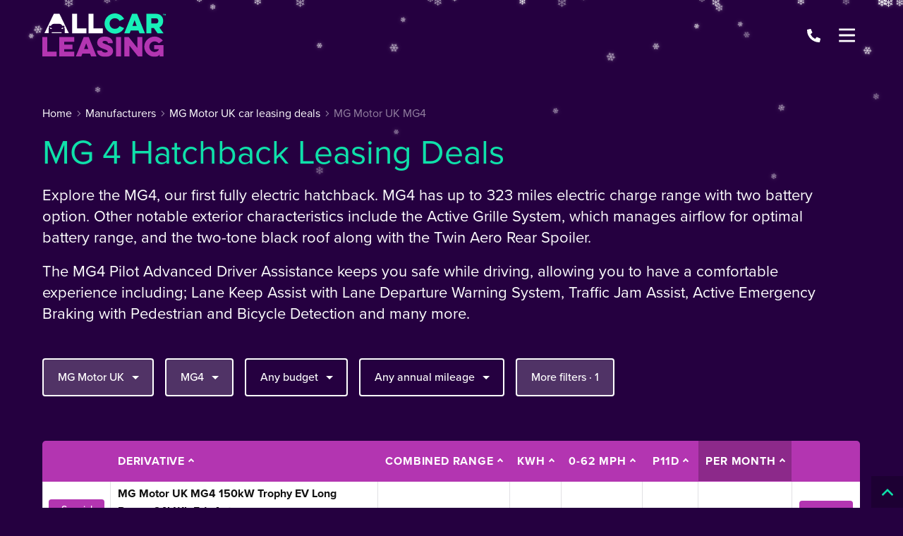

--- FILE ---
content_type: text/html; charset=utf-8
request_url: https://www.allcarleasing.co.uk/mg-motor-uk/mg4/?specialOffer=true
body_size: 18865
content:

<!DOCTYPE html>
<html lang="en-GB">
<head prefix="og: http://ogp.me/ns# fb: http://ogp.me/ns/fb#">

    <meta charset="utf-8" />
<meta http-equiv="X-UA-Compatible" content="IE=Edge,chrome=1">
<meta name="viewport" content="width=device-width, initial-scale=1.0">
<meta name="format-detection" content="telephone=no">
<title>MG 4 Hatchback Leasing Deals - All Car Leasing</title>

    <link rel="canonical" href="https://www.allcarleasing.co.uk/mg-motor-uk/mg4/" />
<link rel="stylesheet" href="/generated-less/14010.less?v=xk51Nb2Ymb1GHwy4BF0P4fEItrQSaE-3iok9RuR3tqo">

    <link rel="shortcut icon" type="image/x-icon" href="/media/bvkpqrae/favicon.ico" />

    <script type="text/javascript">
        !(function (cfg){function e(){cfg.onInit&&cfg.onInit(n)}var x,w,D,t,E,n,C=window,O=document,b=C.location,q="script",I="ingestionendpoint",L="disableExceptionTracking",j="ai.device.";"instrumentationKey"[x="toLowerCase"](),w="crossOrigin",D="POST",t="appInsightsSDK",E=cfg.name||"appInsights",(cfg.name||C[t])&&(C[t]=E),n=C[E]||function(g){var f=!1,m=!1,h={initialize:!0,queue:[],sv:"8",version:2,config:g};function v(e,t){var n={},i="Browser";function a(e){e=""+e;return 1===e.length?"0"+e:e}return n[j+"id"]=i[x](),n[j+"type"]=i,n["ai.operation.name"]=b&&b.pathname||"_unknown_",n["ai.internal.sdkVersion"]="javascript:snippet_"+(h.sv||h.version),{time:(i=new Date).getUTCFullYear()+"-"+a(1+i.getUTCMonth())+"-"+a(i.getUTCDate())+"T"+a(i.getUTCHours())+":"+a(i.getUTCMinutes())+":"+a(i.getUTCSeconds())+"."+(i.getUTCMilliseconds()/1e3).toFixed(3).slice(2,5)+"Z",iKey:e,name:"Microsoft.ApplicationInsights."+e.replace(/-/g,"")+"."+t,sampleRate:100,tags:n,data:{baseData:{ver:2}},ver:undefined,seq:"1",aiDataContract:undefined}}var n,i,t,a,y=-1,T=0,S=["js.monitor.azure.com","js.cdn.applicationinsights.io","js.cdn.monitor.azure.com","js0.cdn.applicationinsights.io","js0.cdn.monitor.azure.com","js2.cdn.applicationinsights.io","js2.cdn.monitor.azure.com","az416426.vo.msecnd.net"],o=g.url||cfg.src,r=function(){return s(o,null)};function s(d,t){if((n=navigator)&&(~(n=(n.userAgent||"").toLowerCase()).indexOf("msie")||~n.indexOf("trident/"))&&~d.indexOf("ai.3")&&(d=d.replace(/(\/)(ai\.3\.)([^\d]*)$/,function(e,t,n){return t+"ai.2"+n})),!1!==cfg.cr)for(var e=0;e<S.length;e++)if(0<d.indexOf(S[e])){y=e;break}var n,i=function(e){var a,t,n,i,o,r,s,c,u,l;h.queue=[],m||(0<=y&&T+1<S.length?(a=(y+T+1)%S.length,p(d.replace(/^(.*\/\/)([\w\.]*)(\/.*)$/,function(e,t,n,i){return t+S[a]+i})),T+=1):(f=m=!0,s=d,!0!==cfg.dle&&(c=(t=function(){var e,t={},n=g.connectionString;if(n)for(var i=n.split(";"),a=0;a<i.length;a++){var o=i[a].split("=");2===o.length&&(t[o[0][x]()]=o[1])}return t[I]||(e=(n=t.endpointsuffix)?t.location:null,t[I]="https://"+(e?e+".":"")+"dc."+(n||"services.visualstudio.com")),t}()).instrumentationkey||g.instrumentationKey||"",t=(t=(t=t[I])&&"/"===t.slice(-1)?t.slice(0,-1):t)?t+"/v2/track":g.endpointUrl,t=g.userOverrideEndpointUrl||t,(n=[]).push((i="SDK LOAD Failure: Failed to load Application Insights SDK script (See stack for details)",o=s,u=t,(l=(r=v(c,"Exception")).data).baseType="ExceptionData",l.baseData.exceptions=[{typeName:"SDKLoadFailed",message:i.replace(/\./g,"-"),hasFullStack:!1,stack:i+"\nSnippet failed to load ["+o+"] -- Telemetry is disabled\nHelp Link: https://go.microsoft.com/fwlink/?linkid=2128109\nHost: "+(b&&b.pathname||"_unknown_")+"\nEndpoint: "+u,parsedStack:[]}],r)),n.push((l=s,i=t,(u=(o=v(c,"Message")).data).baseType="MessageData",(r=u.baseData).message='AI (Internal): 99 message:"'+("SDK LOAD Failure: Failed to load Application Insights SDK script (See stack for details) ("+l+")").replace(/\"/g,"")+'"',r.properties={endpoint:i},o)),s=n,c=t,JSON&&((u=C.fetch)&&!cfg.useXhr?u(c,{method:D,body:JSON.stringify(s),mode:"cors"}):XMLHttpRequest&&((l=new XMLHttpRequest).open(D,c),l.setRequestHeader("Content-type","application/json"),l.send(JSON.stringify(s)))))))},a=function(e,t){m||setTimeout(function(){!t&&h.core||i()},500),f=!1},p=function(e){var n=O.createElement(q),e=(n.src=e,t&&(n.integrity=t),n.setAttribute("data-ai-name",E),cfg[w]);return!e&&""!==e||"undefined"==n[w]||(n[w]=e),n.onload=a,n.onerror=i,n.onreadystatechange=function(e,t){"loaded"!==n.readyState&&"complete"!==n.readyState||a(0,t)},cfg.ld&&cfg.ld<0?O.getElementsByTagName("head")[0].appendChild(n):setTimeout(function(){O.getElementsByTagName(q)[0].parentNode.appendChild(n)},cfg.ld||0),n};p(d)}cfg.sri&&(n=o.match(/^((http[s]?:\/\/.*\/)\w+(\.\d+){1,5})\.(([\w]+\.){0,2}js)$/))&&6===n.length?(d="".concat(n[1],".integrity.json"),i="@".concat(n[4]),l=window.fetch,t=function(e){if(!e.ext||!e.ext[i]||!e.ext[i].file)throw Error("Error Loading JSON response");var t=e.ext[i].integrity||null;s(o=n[2]+e.ext[i].file,t)},l&&!cfg.useXhr?l(d,{method:"GET",mode:"cors"}).then(function(e){return e.json()["catch"](function(){return{}})}).then(t)["catch"](r):XMLHttpRequest&&((a=new XMLHttpRequest).open("GET",d),a.onreadystatechange=function(){if(a.readyState===XMLHttpRequest.DONE)if(200===a.status)try{t(JSON.parse(a.responseText))}catch(e){r()}else r()},a.send())):o&&r();try{h.cookie=O.cookie}catch(k){}function e(e){for(;e.length;)!function(t){h[t]=function(){var e=arguments;f||h.queue.push(function(){h[t].apply(h,e)})}}(e.pop())}var c,u,l="track",d="TrackPage",p="TrackEvent",l=(e([l+"Event",l+"PageView",l+"Exception",l+"Trace",l+"DependencyData",l+"Metric",l+"PageViewPerformance","start"+d,"stop"+d,"start"+p,"stop"+p,"addTelemetryInitializer","setAuthenticatedUserContext","clearAuthenticatedUserContext","flush"]),h.SeverityLevel={Verbose:0,Information:1,Warning:2,Error:3,Critical:4},(g.extensionConfig||{}).ApplicationInsightsAnalytics||{});return!0!==g[L]&&!0!==l[L]&&(e(["_"+(c="onerror")]),u=C[c],C[c]=function(e,t,n,i,a){var o=u&&u(e,t,n,i,a);return!0!==o&&h["_"+c]({message:e,url:t,lineNumber:n,columnNumber:i,error:a,evt:C.event}),o},g.autoExceptionInstrumented=!0),h}(cfg.cfg),(C[E]=n).queue&&0===n.queue.length?(n.queue.push(e),n.trackPageView({})):e();})({
          src: "https://js.monitor.azure.com/scripts/b/ai.3.gbl.min.js",
          // name: "appInsights", // Global SDK Instance name defaults to "appInsights" when not supplied
          // ld: 0, // Defines the load delay (in ms) before attempting to load the sdk. -1 = block page load and add to head. (default) = 0ms load after timeout,
          // useXhr: 1, // Use XHR instead of fetch to report failures (if available),
          // dle: true, // Prevent the SDK from reporting load failure log
          crossOrigin: "anonymous", // When supplied this will add the provided value as the cross origin attribute on the script tag
          // onInit: null, // Once the application insights instance has loaded and initialized this callback function will be called with 1 argument -- the sdk instance (DON'T ADD anything to the sdk.queue -- As they won't get called)
          // sri: false, // Custom optional value to specify whether fetching the snippet from integrity file and do integrity check
          cfg: { // Application Insights Configuration
            connectionString: "InstrumentationKey=8e27eb80-420b-4be4-8024-910bdadc8418;IngestionEndpoint=https://uksouth-1.in.applicationinsights.azure.com/;LiveEndpoint=https://uksouth.livediagnostics.monitor.azure.com/;ApplicationId=824db6ec-c911-4c4e-84bb-a2b4b4d19302"
        }});
    </script>

          

                    
<script>
    window.motorleaseInit = window.motorleaseInit || {};
    window.motorleaseInit.specialOfferLabel = 'Special Offer';
    window.motorleaseInit.poaLabel = 'POA';
</script>

<link rel="preload" as="image" href="/media/ecrbbeaw/all-car-leasing-banner-image.jpg?quality=80&format=webp">

<meta name="google-site-verification" content="BKCjRPxkHBG7Cq48F1RA0Q8-nyM9i6USD34P83HG6X0" />

<!-- Google Tag Manager -->
<script>(function(w,d,s,l,i){w[l]=w[l]||[];w[l].push({'gtm.start':
new Date().getTime(),event:'gtm.js'});var f=d.getElementsByTagName(s)[0],
j=d.createElement(s),dl=l!='dataLayer'?'&l='+l:'';j.async=true;j.src=
'https://www.googletagmanager.com/gtm.js?id='+i+dl;f.parentNode.insertBefore(j,f);
})(window,document,'script','dataLayer','GTM-KJT7NM9');</script>
<!-- End Google Tag Manager -->

<!-- Google Tag Manager -->
<script>(function(w,d,s,l,i){w[l]=w[l]||[];w[l].push({'gtm.start':
new Date().getTime(),event:'gtm.js'});var f=d.getElementsByTagName(s)[0],
j=d.createElement(s),dl=l!='dataLayer'?'&l='+l:'';j.async=true;j.src=
'https://www.googletagmanager.com/gtm.js?id='+i+dl;f.parentNode.insertBefore(j,f);
})(window,document,'script','dataLayer','GTM-M7BCDPB  ');</script>
<!-- End Google Tag Manager -->

<!-- Google tag (gtag.js) -->
<script async src=https://www.googletagmanager.com/gtag/js?id=G-06S1FJ2M9B></script>
<script>
  window.dataLayer = window.dataLayer || [];
  function gtag(){dataLayer.push(arguments);}
  gtag('js', new Date());
  gtag('config', 'G-06S1FJ2M9B');
</script>

<script defer
    src="https://sitebehaviour-cdn.fra1.cdn.digitaloceanspaces.com/index.min.js?sitebehaviour-secret=4065fdfd-4c90-4332-9985-29bf23a54bd5">
</script>

<!-- Meta Pixel Code -->
<script>
!function(f,b,e,v,n,t,s)
{if(f.fbq)return;n=f.fbq=function(){n.callMethod?
n.callMethod.apply(n,arguments):n.queue.push(arguments)};
if(!f._fbq)f._fbq=n;n.push=n;n.loaded=!0;n.version='2.0';
n.queue=[];t=b.createElement(e);t.async=!0;
t.src=v;s=b.getElementsByTagName(e)[0];
s.parentNode.insertBefore(t,s)}(window, document,'script',
'https://connect.facebook.net/en_US/fbevents.js');
fbq('init', '1824765788246973');
fbq('track', 'PageView');
</script>
<noscript><img height="1" width="1" style="display:none"
src="https://www.facebook.com/tr?id=1824765788246973&ev=PageView&noscript=1"
/></noscript>
<!-- End Meta Pixel Code -->

<!-- Xmas Snowing Script -->

<script>
(function() { 
  const style = document.createElement('style');
  style.textContent = `
    .snowflake {
      position: fixed;
      top: -10px;
      z-index: 9999;
      user-select: none;
      pointer-events: none;
      color: #fff;
      font-size: 1em;
      font-family: Arial, sans-serif;
      text-shadow: 0 0 5px rgba(255, 255, 255, 0.5);
      animation: fall linear infinite;
    }
    
    @keyframes fall {
      to {
        transform: translateY(100vh) rotate(360deg);
      }
    }
  `;
  document.head.appendChild(style);
  
  function createSnowflake() {
    const snowflake = document.createElement('div');
    snowflake.className = 'snowflake';
    snowflake.textContent = '❄';
    
    const startPos = Math.random() * window.innerWidth;
    const size = Math.random() * 0.5 + 0.5;
    const duration = Math.random() * 5 + 10;
    const delay = Math.random() * 5;
    const drift = (Math.random() - 0.5) * 100;
    
    snowflake.style.left = startPos + 'px';
    snowflake.style.fontSize = size + 'em';
    snowflake.style.animationDuration = duration + 's';
    snowflake.style.animationDelay = delay + 's';
    snowflake.style.opacity = Math.random() * 0.6 + 0.4;
    
    document.body.appendChild(snowflake);
    
    setTimeout(() => snowflake.remove(), (duration + delay) * 1000);
  }
  
  function initSnow() {
    const flakeCount = Math.min(50, Math.floor(window.innerWidth / 30));
    for (let i = 0; i < flakeCount; i++) {
      setTimeout(createSnowflake, i * 200);
    }
    setInterval(createSnowflake, 400);
  }
  
  if (document.readyState === 'loading') {
    document.addEventListener('DOMContentLoaded', initSnow);
  } else {
    initSnow();
  }
})();
</script>

<!-- End Xmas Snowing Script -->



    
</head>
<body>

    <div class="wrapper">

        <div id="sticky-header-sentinel">
        </div>

        <header role="banner" class="header" id="vue-app-header">

    <div class="header__inner" itemprop="publisher" itemscope itemtype="http://schema.org/Organization">

        <nav class="header__nav">

                <a class="header__logo" href="/" itemprop="url">
                    <img src="https://prodimages.cdn.motorcompleteplatform.co.uk/media/lrvl55gd/logo.svg?width=400&quality=100&mode=max&scale=both" alt="All Car Leasing" class="header__logo-img" itemprop="logo">

                </a>

            <div class="navbar" id="main-menu">

                <div class="navbar__container">

                        <ul class="navbar__list">
                                <li class="navbar__item ">

                                        <a href="/re-lease/" class="navbar__link" target="_self">Re-Lease</a>
                                </li>
                                <li class="navbar__item ">

                                        <a href="/leasing/in-stock-car-leasing/" class="navbar__link" target="_self">In Stock</a>
                                </li>
                                <li class="navbar__item ">

                                        <a href="/leasing/special-offers/" class="navbar__link" target="_self">Special Offers</a>
                                </li>
                                <li class="navbar__item navbar__item--has-children">

                                        <span class="navbar__link">Car Leasing</span>
                                        <ul class="navbar__child-list">
                                                <li class="navbar__child-item">
                                                    <a href="/leasing/personal/" class="navbar__child-link" target="_self">Personal Car Leasing</a>
                                                </li>
                                                <li class="navbar__child-item">
                                                    <a href="/leasing/business/" class="navbar__child-link" target="_self">Business Car Leasing</a>
                                                </li>
                                                <li class="navbar__child-item">
                                                    <a href="/leasing/no-deposit/" class="navbar__child-link" target="_self">No Deposit Leasing</a>
                                                </li>
                                                <li class="navbar__child-item">
                                                    <a href="/leasing/12-month-car-leasing/" class="navbar__child-link" target="_self">12 month Leasing</a>
                                                </li>
                                                <li class="navbar__child-item">
                                                    <a href="/leasing/the-lounge/" class="navbar__child-link" target="_self">VIP Leasing</a>
                                                </li>
                                        </ul>
                                </li>
                                <li class="navbar__item navbar__item--has-children">

                                        <span class="navbar__link">EV / Hybrid Leasing</span>
                                        <ul class="navbar__child-list">
                                                <li class="navbar__child-item">
                                                    <a href="/leasing/electric-vehicles/" class="navbar__child-link" target="_self">Electric Vehicles</a>
                                                </li>
                                                <li class="navbar__child-item">
                                                    <a href="/leasing/hybrid-vehicles/" class="navbar__child-link" target="_self">Hybrid Leasing</a>
                                                </li>
                                                <li class="navbar__child-item">
                                                    <a href="/leasing/ev-charging/" class="navbar__child-link" target="_self">EV Charging</a>
                                                </li>
                                        </ul>
                                </li>
                                <li class="navbar__item navbar__item--has-children">

                                        <span class="navbar__link">Manufacturers</span>
                                        <ul class="navbar__child-list">
                                                <li class="navbar__child-item">
                                                    <a href="/volkswagen/" class="navbar__child-link" target="_self">VW</a>
                                                </li>
                                                <li class="navbar__child-item">
                                                    <a href="/land-rover/" class="navbar__child-link" target="_self">Land Rover</a>
                                                </li>
                                                <li class="navbar__child-item">
                                                    <a href="/porsche/" class="navbar__child-link" target="_self">Porsche</a>
                                                </li>
                                                <li class="navbar__child-item">
                                                    <a href="/audi/" class="navbar__child-link" target="_self">Audi</a>
                                                </li>
                                                <li class="navbar__child-item">
                                                    <a href="/mercedes-benz/" class="navbar__child-link" target="_self">Mercedes-Benz</a>
                                                </li>
                                                <li class="navbar__child-item">
                                                    <a href="/bmw/" class="navbar__child-link" target="_self">BMW</a>
                                                </li>
                                                <li class="navbar__child-item">
                                                    <a href="/tesla/" class="navbar__child-link" target="_self">Tesla</a>
                                                </li>
                                                <li class="navbar__child-item">
                                                    <a href="/skoda/" class="navbar__child-link" target="_self">Skoda</a>
                                                </li>
                                                <li class="navbar__child-item">
                                                    <a href="/jaguar/" class="navbar__child-link" target="_self">Jaguar</a>
                                                </li>
                                                <li class="navbar__child-item">
                                                    <a href="/lexus/" class="navbar__child-link" target="_self">Lexus</a>
                                                </li>
                                                <li class="navbar__child-item">
                                                    <a href="/mini/" class="navbar__child-link" target="_self">Mini</a>
                                                </li>
                                                <li class="navbar__child-item">
                                                    <a href="https://www.allcarleasing.co.uk/car-manufacturers/" class="navbar__child-link" target="_self">More Car Manufacturers</a>
                                                </li>
                                        </ul>
                                </li>
                                <li class="navbar__item navbar__item--has-children">

                                        <span class="navbar__link">Body Styles</span>
                                        <ul class="navbar__child-list">
                                                <li class="navbar__child-item">
                                                    <a href="/leasing/estate/" class="navbar__child-link" target="_self">Estate</a>
                                                </li>
                                                <li class="navbar__child-item">
                                                    <a href="/leasing/hatchback/" class="navbar__child-link" target="_self">Hatchback</a>
                                                </li>
                                                <li class="navbar__child-item">
                                                    <a href="/leasing/mpv/" class="navbar__child-link" target="_self">MPV</a>
                                                </li>
                                                <li class="navbar__child-item">
                                                    <a href="/leasing/saloon/" class="navbar__child-link" target="_self">Saloon</a>
                                                </li>
                                                <li class="navbar__child-item">
                                                    <a href="/leasing/suv/" class="navbar__child-link" target="_self">SUV</a>
                                                </li>
                                                <li class="navbar__child-item">
                                                    <a href="/leasing/performance/" class="navbar__child-link" target="_self">Performance</a>
                                                </li>
                                                <li class="navbar__child-item">
                                                    <a href="/leasing/city-car-leasing/" class="navbar__child-link" target="_self">City</a>
                                                </li>
                                                <li class="navbar__child-item">
                                                    <a href="/leasing/convertible/" class="navbar__child-link" target="_self">Convertible</a>
                                                </li>
                                                <li class="navbar__child-item">
                                                    <a href="/leasing/coupe/" class="navbar__child-link" target="_self">Coupe</a>
                                                </li>
                                                <li class="navbar__child-item">
                                                    <a href="/leasing/crossover/" class="navbar__child-link" target="_self">Crossover</a>
                                                </li>
                                        </ul>
                                </li>
                                <li class="navbar__item navbar__item--has-children">

                                        <span class="navbar__link">Guides</span>
                                        <ul class="navbar__child-list">
                                                <li class="navbar__child-item">
                                                    <a href="/guides/how-leasing-works/" class="navbar__child-link" target="_self">How Car Leasing Works</a>
                                                </li>
                                                <li class="navbar__child-item">
                                                    <a href="/guides/personal-car-leasing/" class="navbar__child-link" target="_self">Personal Car Leasing</a>
                                                </li>
                                                <li class="navbar__child-item">
                                                    <a href="/guides/business-car-leasing/" class="navbar__child-link" target="_self">Business Car Leasing</a>
                                                </li>
                                                <li class="navbar__child-item">
                                                    <a href="/guides/order-process/" class="navbar__child-link" target="_self">Order Process</a>
                                                </li>
                                                <li class="navbar__child-item">
                                                    <a href="/guides/your-car/" class="navbar__child-link" target="_self">Your Car</a>
                                                </li>
                                                <li class="navbar__child-item">
                                                    <a href="/guides/your-contract/" class="navbar__child-link" target="_self">Your Contract</a>
                                                </li>
                                                <li class="navbar__child-item">
                                                    <a href="/protecting-your-car/" class="navbar__child-link" target="_self">Protecting Your Car</a>
                                                </li>
                                                <li class="navbar__child-item">
                                                    <a href="/leasing/contract-extensions/" class="navbar__child-link" target="_self">Contract Extentions</a>
                                                </li>
                                                <li class="navbar__child-item">
                                                    <a href="/guides/electric/" class="navbar__child-link" target="_self">Electric Vehicles</a>
                                                </li>
                                                <li class="navbar__child-item">
                                                    <a href="/guides/pcp-vs-car-leasing/" class="navbar__child-link" target="_self">Finance Options</a>
                                                </li>
                                                <li class="navbar__child-item">
                                                    <a href="/guides/leasing-myths/" class="navbar__child-link" target="_self">Leasing Myths</a>
                                                </li>
                                                <li class="navbar__child-item">
                                                    <a href="/leasing/glossary-of-terms/" class="navbar__child-link" target="_self">Glossary of Terms</a>
                                                </li>
                                                <li class="navbar__child-item">
                                                    <a href="/guides/company-information/" class="navbar__child-link" target="_self">Company Information</a>
                                                </li>
                                                <li class="navbar__child-item">
                                                    <a href="/guides/fair-wear-and-tear-policy/" class="navbar__child-link" target="_self">BVRLA Fair Wear and Tear Guide</a>
                                                </li>
                                                <li class="navbar__child-item">
                                                    <a href="/leasing/motor-insurance/" class="navbar__child-link" target="_self">Motor Insurance</a>
                                                </li>
                                                <li class="navbar__child-item">
                                                    <a href="/leasing/horse-box-leasing/" class="navbar__child-link" target="_self">Horse Box Leasing</a>
                                                </li>
                                        </ul>
                                </li>
                        </ul>

                </div>

            </div>



            <modal-drawer modal-class="modal-drawer--nav" v-bind:is-open="showNavModal" v-on:close="showNavModal = false" v-cloak>
                <div slot="body">

                        <nav class="modal-menu">
                            <ul class="modal-menu__list">

                                <li class="modal-menu__item">

                                    <div class="modal-menu-contact">
                                        <p class="modal-menu-contact__phone">
                                                <svg class="modal-menu-contact__phone-icon" xmlns="http://www.w3.org/2000/svg" viewBox="0 0 512 512"><path d="M497.39 361.8l-112-48a24 24 0 0 0-28 6.9l-49.6 60.6A370.66 370.66 0 0 1 130.6 204.11l60.6-49.6a23.94 23.94 0 0 0 6.9-28l-48-112A24.16 24.16 0 0 0 122.6.61l-104 24A24 24 0 0 0 0 48c0 256.5 207.9 464 464 464a24 24 0 0 0 23.4-18.6l24-104a24.29 24.29 0 0 0-14.01-27.6z" /></svg>
                                            <a href="tel:01565 880 880 option 1" itemprop="telephone">01565 880 880 option 1</a>
                                        </p>


                                            <p class="modal-menu-contact__cta">
                                                <a href="/contact?callback=true">Call me back</a>
                                            </p>
                                    </div>

                                </li>

                                    <li class="modal-menu__item ">

                                            <a href="/re-lease/" class="modal-menu__link" target="_self">Re-Lease</a>

                                    </li>
                                    <li class="modal-menu__item ">

                                            <a href="/leasing/in-stock-car-leasing/" class="modal-menu__link" target="_self">In Stock</a>

                                    </li>
                                    <li class="modal-menu__item ">

                                            <a href="/leasing/special-offers/" class="modal-menu__link" target="_self">Special Offers</a>

                                    </li>
                                    <li class="modal-menu__item modal-menu__item--has-children">

                                            <Expandable-Modal-Facet title="Car Leasing" class="expandable-modal-facet--no-pad">
                                                <ul class="modal-menu__list">
                                                        <li class="modal-menu__item modal-menu__item--child"><a href="/leasing/personal/" class="modal-menu__link" target="_self">Personal Car Leasing</a></li>
                                                        <li class="modal-menu__item modal-menu__item--child"><a href="/leasing/business/" class="modal-menu__link" target="_self">Business Car Leasing</a></li>
                                                        <li class="modal-menu__item modal-menu__item--child"><a href="/leasing/no-deposit/" class="modal-menu__link" target="_self">No Deposit Leasing</a></li>
                                                        <li class="modal-menu__item modal-menu__item--child"><a href="/leasing/12-month-car-leasing/" class="modal-menu__link" target="_self">12 month Leasing</a></li>
                                                        <li class="modal-menu__item modal-menu__item--child"><a href="/leasing/the-lounge/" class="modal-menu__link" target="_self">VIP Leasing</a></li>
                                                </ul>
                                            </Expandable-Modal-Facet>

                                    </li>
                                    <li class="modal-menu__item modal-menu__item--has-children">

                                            <Expandable-Modal-Facet title="EV / Hybrid Leasing" class="expandable-modal-facet--no-pad">
                                                <ul class="modal-menu__list">
                                                        <li class="modal-menu__item modal-menu__item--child"><a href="/leasing/electric-vehicles/" class="modal-menu__link" target="_self">Electric Vehicles</a></li>
                                                        <li class="modal-menu__item modal-menu__item--child"><a href="/leasing/hybrid-vehicles/" class="modal-menu__link" target="_self">Hybrid Leasing</a></li>
                                                        <li class="modal-menu__item modal-menu__item--child"><a href="/leasing/ev-charging/" class="modal-menu__link" target="_self">EV Charging</a></li>
                                                </ul>
                                            </Expandable-Modal-Facet>

                                    </li>
                                    <li class="modal-menu__item modal-menu__item--has-children">

                                            <Expandable-Modal-Facet title="Manufacturers" class="expandable-modal-facet--no-pad">
                                                <ul class="modal-menu__list">
                                                        <li class="modal-menu__item modal-menu__item--child"><a href="/volkswagen/" class="modal-menu__link" target="_self">VW</a></li>
                                                        <li class="modal-menu__item modal-menu__item--child"><a href="/land-rover/" class="modal-menu__link" target="_self">Land Rover</a></li>
                                                        <li class="modal-menu__item modal-menu__item--child"><a href="/porsche/" class="modal-menu__link" target="_self">Porsche</a></li>
                                                        <li class="modal-menu__item modal-menu__item--child"><a href="/audi/" class="modal-menu__link" target="_self">Audi</a></li>
                                                        <li class="modal-menu__item modal-menu__item--child"><a href="/mercedes-benz/" class="modal-menu__link" target="_self">Mercedes-Benz</a></li>
                                                        <li class="modal-menu__item modal-menu__item--child"><a href="/bmw/" class="modal-menu__link" target="_self">BMW</a></li>
                                                        <li class="modal-menu__item modal-menu__item--child"><a href="/tesla/" class="modal-menu__link" target="_self">Tesla</a></li>
                                                        <li class="modal-menu__item modal-menu__item--child"><a href="/skoda/" class="modal-menu__link" target="_self">Skoda</a></li>
                                                        <li class="modal-menu__item modal-menu__item--child"><a href="/jaguar/" class="modal-menu__link" target="_self">Jaguar</a></li>
                                                        <li class="modal-menu__item modal-menu__item--child"><a href="/lexus/" class="modal-menu__link" target="_self">Lexus</a></li>
                                                        <li class="modal-menu__item modal-menu__item--child"><a href="/mini/" class="modal-menu__link" target="_self">Mini</a></li>
                                                        <li class="modal-menu__item modal-menu__item--child"><a href="https://www.allcarleasing.co.uk/car-manufacturers/" class="modal-menu__link" target="_self">More Car Manufacturers</a></li>
                                                </ul>
                                            </Expandable-Modal-Facet>

                                    </li>
                                    <li class="modal-menu__item modal-menu__item--has-children">

                                            <Expandable-Modal-Facet title="Body Styles" class="expandable-modal-facet--no-pad">
                                                <ul class="modal-menu__list">
                                                        <li class="modal-menu__item modal-menu__item--child"><a href="/leasing/estate/" class="modal-menu__link" target="_self">Estate</a></li>
                                                        <li class="modal-menu__item modal-menu__item--child"><a href="/leasing/hatchback/" class="modal-menu__link" target="_self">Hatchback</a></li>
                                                        <li class="modal-menu__item modal-menu__item--child"><a href="/leasing/mpv/" class="modal-menu__link" target="_self">MPV</a></li>
                                                        <li class="modal-menu__item modal-menu__item--child"><a href="/leasing/saloon/" class="modal-menu__link" target="_self">Saloon</a></li>
                                                        <li class="modal-menu__item modal-menu__item--child"><a href="/leasing/suv/" class="modal-menu__link" target="_self">SUV</a></li>
                                                        <li class="modal-menu__item modal-menu__item--child"><a href="/leasing/performance/" class="modal-menu__link" target="_self">Performance</a></li>
                                                        <li class="modal-menu__item modal-menu__item--child"><a href="/leasing/city-car-leasing/" class="modal-menu__link" target="_self">City</a></li>
                                                        <li class="modal-menu__item modal-menu__item--child"><a href="/leasing/convertible/" class="modal-menu__link" target="_self">Convertible</a></li>
                                                        <li class="modal-menu__item modal-menu__item--child"><a href="/leasing/coupe/" class="modal-menu__link" target="_self">Coupe</a></li>
                                                        <li class="modal-menu__item modal-menu__item--child"><a href="/leasing/crossover/" class="modal-menu__link" target="_self">Crossover</a></li>
                                                </ul>
                                            </Expandable-Modal-Facet>

                                    </li>
                                    <li class="modal-menu__item modal-menu__item--has-children">

                                            <Expandable-Modal-Facet title="Guides" class="expandable-modal-facet--no-pad">
                                                <ul class="modal-menu__list">
                                                        <li class="modal-menu__item modal-menu__item--child"><a href="/guides/how-leasing-works/" class="modal-menu__link" target="_self">How Car Leasing Works</a></li>
                                                        <li class="modal-menu__item modal-menu__item--child"><a href="/guides/personal-car-leasing/" class="modal-menu__link" target="_self">Personal Car Leasing</a></li>
                                                        <li class="modal-menu__item modal-menu__item--child"><a href="/guides/business-car-leasing/" class="modal-menu__link" target="_self">Business Car Leasing</a></li>
                                                        <li class="modal-menu__item modal-menu__item--child"><a href="/guides/order-process/" class="modal-menu__link" target="_self">Order Process</a></li>
                                                        <li class="modal-menu__item modal-menu__item--child"><a href="/guides/your-car/" class="modal-menu__link" target="_self">Your Car</a></li>
                                                        <li class="modal-menu__item modal-menu__item--child"><a href="/guides/your-contract/" class="modal-menu__link" target="_self">Your Contract</a></li>
                                                        <li class="modal-menu__item modal-menu__item--child"><a href="/protecting-your-car/" class="modal-menu__link" target="_self">Protecting Your Car</a></li>
                                                        <li class="modal-menu__item modal-menu__item--child"><a href="/leasing/contract-extensions/" class="modal-menu__link" target="_self">Contract Extentions</a></li>
                                                        <li class="modal-menu__item modal-menu__item--child"><a href="/guides/electric/" class="modal-menu__link" target="_self">Electric Vehicles</a></li>
                                                        <li class="modal-menu__item modal-menu__item--child"><a href="/guides/pcp-vs-car-leasing/" class="modal-menu__link" target="_self">Finance Options</a></li>
                                                        <li class="modal-menu__item modal-menu__item--child"><a href="/guides/leasing-myths/" class="modal-menu__link" target="_self">Leasing Myths</a></li>
                                                        <li class="modal-menu__item modal-menu__item--child"><a href="/leasing/glossary-of-terms/" class="modal-menu__link" target="_self">Glossary of Terms</a></li>
                                                        <li class="modal-menu__item modal-menu__item--child"><a href="/guides/company-information/" class="modal-menu__link" target="_self">Company Information</a></li>
                                                        <li class="modal-menu__item modal-menu__item--child"><a href="/guides/fair-wear-and-tear-policy/" class="modal-menu__link" target="_self">BVRLA Fair Wear and Tear Guide</a></li>
                                                        <li class="modal-menu__item modal-menu__item--child"><a href="/leasing/motor-insurance/" class="modal-menu__link" target="_self">Motor Insurance</a></li>
                                                        <li class="modal-menu__item modal-menu__item--child"><a href="/leasing/horse-box-leasing/" class="modal-menu__link" target="_self">Horse Box Leasing</a></li>
                                                </ul>
                                            </Expandable-Modal-Facet>

                                    </li>
                            </ul>
                        </nav>

                </div>
            </modal-drawer>

        </nav>

        <div class="header__right">
            <div class="header__contact ">
                <p class="header__contact-phone">
                    <a href="tel:01565 880 880 option 1" itemprop="telephone">
                            <svg class="header__contact-phone-icon" xmlns="http://www.w3.org/2000/svg" viewBox="0 0 512 512"><path d="M497.39 361.8l-112-48a24 24 0 0 0-28 6.9l-49.6 60.6A370.66 370.66 0 0 1 130.6 204.11l60.6-49.6a23.94 23.94 0 0 0 6.9-28l-48-112A24.16 24.16 0 0 0 122.6.61l-104 24A24 24 0 0 0 0 48c0 256.5 207.9 464 464 464a24 24 0 0 0 23.4-18.6l24-104a24.29 24.29 0 0 0-14.01-27.6z" /></svg>
                        <span class="header__contact-phone-number">01565 880 880 option 1</span>
                    </a>
                </p>


                    <p class="header__cta">
                        <a href="/contact?callback=true">Call me back</a>
                    </p>
            </div>


            <button class="header__nav-open" v-bind:aria-expanded="showNavModal" v-bind:class="{'is-active' : showNavModal}" aria-controls="main-menu" aria-label="Menu" v-on:click.prevent="showNavModal = !showNavModal">
                <svg class="header__nav-open-icon" xmlns="http://www.w3.org/2000/svg" viewBox="0 0 448 512"><path d="M436 124H12c-6.627 0-12-5.373-12-12V80c0-6.627 5.373-12 12-12h424c6.627 0 12 5.373 12 12v32c0 6.627-5.373 12-12 12zm0 160H12c-6.627 0-12-5.373-12-12v-32c0-6.627 5.373-12 12-12h424c6.627 0 12 5.373 12 12v32c0 6.627-5.373 12-12 12zm0 160H12c-6.627 0-12-5.373-12-12v-32c0-6.627 5.373-12 12-12h424c6.627 0 12 5.373 12 12v32c0 6.627-5.373 12-12 12z" /></svg>
            </button>

        </div>

    </div>


</header>
        


    <script type="application/ld+json">
        {
            "@context": "http://www.schema.org",
            "@type": "Product",
            "brand": "MG Motor UK",
            "logo": "https://prodimages.cdn.motorcompleteplatform.co.uk/media/sbbpdrjz/mg.png",
            "name": "MG Motor UK MG4 Car Leasing",
            "category": "MG Motor UK",
"image": "https://images.motorleaseplatform.com/cvd/?isVan=False&amp;capId=101150",            "description": "MG 4 Hatchback Leasing Deals personal car leasing deal. Price includes VAT.",
            "offers": {
            "@type": "AggregateOffer",
                "lowPrice": "252.21",
                "priceCurrency": "GBP"
            }
        }
    </script>

<script>
    window.motorleaseInit = window.motorleaseInit || {};
    window.motorleaseInit.showBusiness = true;
    window.motorleaseInit.showPersonal = true;
    window.motorleaseInit.defaultLeaseType = 'Business';
    window.motorleaseInit.defaultVanLeaseType = 'Business';
    window.motorleaseInit.defaultVehicleType = '';
    window.motorleaseInit.specialOfferLabel = 'Special Offer';
    window.motorleaseInit.displaySpecialOffersAtTopOfResults = true;
</script>

<div id="vue-app-model-details">

    <div class="hero hero--no-margin hero--search ">


        <div class="hero__container">

            
<div class="breadcrumb breadcrumb--hero">
    
    <p class="breadcrumb__back">
        <a class="breadcrumb__link" href="/mg-motor-uk/">
            <svg class="breadcrumb__back-icon" xmlns="http://www.w3.org/2000/svg" viewBox="0 0 448 512"><path d="M152.485 396.284l19.626-19.626c4.753-4.753 4.675-12.484-.173-17.14L91.22 282H436c6.627 0 12-5.373 12-12v-28c0-6.627-5.373-12-12-12H91.22l80.717-77.518c4.849-4.656 4.927-12.387.173-17.14l-19.626-19.626c-4.686-4.686-12.284-4.686-16.971 0L3.716 247.515c-4.686 4.686-4.686 12.284 0 16.971l131.799 131.799c4.686 4.685 12.284 4.685 16.97-.001z" /></svg>
            Back to MG Motor UK car leasing deals
        </a>
    </p>

    <ol class="breadcrumb__list" itemscope itemtype="http://schema.org/BreadcrumbList">
            <li class="breadcrumb__item" itemprop="itemListElement" itemscope itemtype="http://schema.org/ListItem">
                    <a class="breadcrumb__link" href="/" itemprop="item"><span itemprop="name">Home</span></a>                    
                    <svg class="breadcrumb__icon" xmlns="http://www.w3.org/2000/svg" viewBox="0 0 192 512"><path d="M166.9 264.5l-117.8 116c-4.7 4.7-12.3 4.7-17 0l-7.1-7.1c-4.7-4.7-4.7-12.3 0-17L127.3 256 25.1 155.6c-4.7-4.7-4.7-12.3 0-17l7.1-7.1c4.7-4.7 12.3-4.7 17 0l117.8 116c4.6 4.7 4.6 12.3-.1 17z" /></svg>
                    <meta itemprop="position" content="1" />
            </li>
            <li class="breadcrumb__item" itemprop="itemListElement" itemscope itemtype="http://schema.org/ListItem">
                    <a class="breadcrumb__link" href="/car-manufacturers/" itemprop="item"><span itemprop="name">Manufacturers</span></a>                    
                    <svg class="breadcrumb__icon" xmlns="http://www.w3.org/2000/svg" viewBox="0 0 192 512"><path d="M166.9 264.5l-117.8 116c-4.7 4.7-12.3 4.7-17 0l-7.1-7.1c-4.7-4.7-4.7-12.3 0-17L127.3 256 25.1 155.6c-4.7-4.7-4.7-12.3 0-17l7.1-7.1c4.7-4.7 12.3-4.7 17 0l117.8 116c4.6 4.7 4.6 12.3-.1 17z" /></svg>
                    <meta itemprop="position" content="2" />
            </li>
            <li class="breadcrumb__item" itemprop="itemListElement" itemscope itemtype="http://schema.org/ListItem">
                    <a class="breadcrumb__link" href="/mg-motor-uk/" itemprop="item"><span itemprop="name">MG Motor UK car leasing deals</span></a>                    
                    <svg class="breadcrumb__icon" xmlns="http://www.w3.org/2000/svg" viewBox="0 0 192 512"><path d="M166.9 264.5l-117.8 116c-4.7 4.7-12.3 4.7-17 0l-7.1-7.1c-4.7-4.7-4.7-12.3 0-17L127.3 256 25.1 155.6c-4.7-4.7-4.7-12.3 0-17l7.1-7.1c4.7-4.7 12.3-4.7 17 0l117.8 116c4.6 4.7 4.6 12.3-.1 17z" /></svg>
                    <meta itemprop="position" content="3" />
            </li>
            <li class="breadcrumb__item" itemprop="itemListElement" itemscope itemtype="http://schema.org/ListItem">
                    <span itemprop="name">MG Motor UK MG4</span>
                    <meta itemprop="position" content="4" />
            </li>
    </ol>
</div>

            <h1 class="hero__heading">MG 4 Hatchback Leasing Deals</h1>

                <div class="hero__subheading">
                    <p>Explore the MG4, our first fully electric hatchback. MG4 has up to 323 miles electric charge range with two battery option. Other notable exterior characteristics include the Active Grille System, which manages airflow for optimal battery range, and the two-tone black roof along with the Twin Aero Rear Spoiler. </p>
<p>The MG4 Pilot Advanced Driver Assistance keeps you safe while driving, allowing you to have a comfortable experience including; Lane Keep Assist with Lane Departure Warning System, Traffic Jam Assist, Active Emergency Braking with Pedestrian and Bicycle Detection and many more.</p>
                </div>

            <Inline-Search v-bind:hide-manufacturers="false"
                           init-makes="mg-motor-uk"
                           init-models="mg-motor-uk|mg4" wait-for-initialise-event
                           v-bind:filters-for-hero="[&#x27;Make&#x27;,&#x27;Model&#x27;,&#x27;Budget&#x27;,&#x27;Annual mileage&#x27;]">

                <div class="inline-search">
                    <div class="inline-search__container">
                        <div class="inline-search__row">
                            <div class="inline-search__form">
                                <div class="inline-search__dropdown">
                                    <div class="filter-dropdown filter-dropdown--hero">
                                        <div class="filter-dropdown__toggle">
                                            MG Motor UK <span class="filter-dropdown__carat"></span>
                                        </div>
                                    </div>
                                </div>
                                <div class="inline-search__dropdown">
                                    <div class="filter-dropdown filter-dropdown--hero">
                                        <div class="filter-dropdown__toggle">
                                            MG4 <span class="filter-dropdown__carat"></span>
                                        </div>
                                    </div>
                                </div>
                            </div>
                        </div>
                    </div>
                </div>

            </Inline-Search>

        </div>
    </div>


    <div id="deals" class="deals">
        <div class="deals__container">
            <Search-Results v-bind:synopsis-on-model-cards="false" v-bind:car-and-driving-images="false" v-bind:cvd-images="true" v-bind:imagin-images="false" client-theme="Modern" v-bind:is-business="isBusiness" v-bind:is-van="false" init-makes="mg-motor-uk" init-models="mg-motor-uk|mg4">

                <div class="derivative-table has-offer">

                    <div class="derivative-table__inner">

                        <div class="derivative-table__header">
                                <div class="derivative-table__header-cell derivative-table__header-cell--offer"></div>
                            <div class="derivative-table__header-cell derivative-table__header-cell--heading">
                                <a href="">Derivative</a>
                            </div>
                            <div class="derivative-table__header-cell derivative-table__header-cell--mpg">
                                <a href="">MPG</a>
                            </div>
                            <div class="derivative-table__header-cell derivative-table__header-cell--co2">
                                <a href="">CO<sub>2</sub></a>
                            </div>
                            <div class="derivative-table__header-cell derivative-table__header-cell--mph">
                                <a href="">0-62 MPH</a>
                            </div>
                            <div class="derivative-table__header-cell derivative-table__header-cell--p11d">
                                <a href="">P11D</a>
                            </div>
                            <div class="derivative-table__header-cell derivative-table__header-cell--lowest asc">
                                <a href="">Per Month</a>
                            </div>

                            <div class="derivative-table__header-cell derivative-table__header-cell--button"></div>
                        </div>


<div class="derivative-table__row has-badge">
    <a href="/mg-motor-uk/mg4/suv-150kw-trophy-ev-long-range-64kwh-5dr-auto/?leaseType=personal&amp;tags=Available&#x2B;today" class="derivative-table__card-link"></a>
        <div class="derivative-table__cell derivative-table__cell--offer">
                <span class="derivative-table__hot-offer">Special Offer</span>
        </div>
    <div class="derivative-table__cell derivative-table__cell--heading">
        <a href="/mg-motor-uk/mg4/suv-150kw-trophy-ev-long-range-64kwh-5dr-auto/?leaseType=personal&amp;tags=Available&#x2B;today" class="derivative-table__heading-link">

            <span class="derivative-table__suptitle">MG Motor UK MG4</span>
            <span class="derivative-table__title">150kW Trophy EV Long Range 64kWh 5dr Auto</span>

            <span class="derivative-table__meta">                
                    <span class="derivative-table__meta-item derivative-table__meta-item--bodystyle">SUV</span>
                    <span class="derivative-table__meta-item derivative-table__meta-item--fueltype">Electric</span>
                    <span class="derivative-table__meta-item derivative-table__meta-item--cc">1cc</span>
                        <span class="derivative-table__meta-item derivative-table__meta-item--in-stock">In stock</span>
                            <span class="derivative-table__meta-item derivative-table__meta-item--tag">Available today</span>
            </span>
            
        </a>
    </div>
    <div class="derivative-table__cell derivative-table__cell--mpg"><span class="derivative-table__label">MPG</span> <span class="derivative-table__value">45</span></div>
    <div class="derivative-table__cell derivative-table__cell--co2">
        <span class="derivative-table__label">0-62 MPH</span> <span class="derivative-table__value">
-        </span>
    </div>
    <div class="derivative-table__cell derivative-table__cell--0-62">
        <span class="derivative-table__label">0-62 MPH</span> <span class="derivative-table__value">
7.9<small>s</small>        </span>
    </div>
    <div class="derivative-table__cell derivative-table__cell--p11d"><span class="derivative-table__label">P11D</span> <span class="derivative-table__value">&#xA3;32,680</span></div>

    <div class="derivative-table__cell derivative-table__cell--lowest">
        <span class="derivative-table__label">Per Month</span>
            <span class="derivative-table__value derivative-table__value--monthly-price">&#xA3;252</span>
    </div>

    <div class="derivative-table__cell derivative-table__cell--button">
        <a href="/mg-motor-uk/mg4/suv-150kw-trophy-ev-long-range-64kwh-5dr-auto/?leaseType=personal&amp;tags=Available&#x2B;today" class="button button--small button--flex">View</a>
    </div>
</div>
                    </div>
                </div>

            </Search-Results>


        </div>
    </div>



</div>

        
<footer class="footer" id="vue-app-footer">


    <div class="footer__inner">

        <div class="footer__row">
            <div class="footer__contact">
                <h4 class="footer__contact-heading">Contact us</h4>

                    <p class="footer__contact-phone">
                        <a href="tel:01565 880 880 option 1" class="footer__contact-phone-link">01565 880 880 option 1</a>
                    </p>


                    <p class="footer__contact-times">Mon-Fri 9am-6pm</p>




                    <p class="footer__contact-email"><a class="footer__contact-email-link" href="mailto:sales@eurocargroup.co.uk">sales@eurocargroup.co.uk</a></p>

                    <div class="footer__social">
                        <ul class="social social--currentcolor">

                                <li class="social__item">
                                    <a class="social__link" href="https://www.facebook.com/AllCarLeasing/" target="_blank" rel="noreferrer" name="Facebook" title="Facebook" aria-label="Facebook">
                                        <svg class="social__icon" xmlns="http://www.w3.org/2000/svg" viewBox="0 0 264 512"><path d="M76.7 512V283H0v-91h76.7v-71.7C76.7 42.4 124.3 0 193.8 0c33.3 0 61.9 2.5 70.2 3.6V85h-48.2c-37.8 0-45.1 18-45.1 44.3V192H256l-11.7 91h-73.6v229" /></svg>
                                    </a>
                                </li>
                                <li class="social__item">
                                    <a class="social__link" href="https://twitter.com/allcarleasing" target="_blank" rel="noreferrer" name="Twitter" title="Twitter" aria-label="Twitter">
                                        <svg class="social__icon" xmlns="http://www.w3.org/2000/svg" viewBox="0 0 512 512"><path d="M389.2 48h70.6L305.6 224.2 487 464H345L233.7 318.6 106.5 464H35.8L200.7 275.5 26.8 48H172.4L272.9 180.9 389.2 48zM364.4 421.8h39.1L151.1 88h-42L364.4 421.8z" /></svg>
                                    </a>
                                </li>
                                <li class="social__item">
                                    <a class="social__link" href="https://www.instagram.com/allcarleasing/" target="_blank" rel="noreferrer" name="Instagram" title="Instagram" aria-label="Instagram">
                                        <svg class="social__icon" xmlns="http://www.w3.org/2000/svg" viewBox="0 0 448 512"><path d="M224.1 141c-63.6 0-114.9 51.3-114.9 114.9s51.3 114.9 114.9 114.9S339 319.5 339 255.9 287.7 141 224.1 141zm0 189.6c-41.1 0-74.7-33.5-74.7-74.7s33.5-74.7 74.7-74.7 74.7 33.5 74.7 74.7-33.6 74.7-74.7 74.7zm146.4-194.3c0 14.9-12 26.8-26.8 26.8-14.9 0-26.8-12-26.8-26.8s12-26.8 26.8-26.8 26.8 12 26.8 26.8zm76.1 27.2c-1.7-35.9-9.9-67.7-36.2-93.9-26.2-26.2-58-34.4-93.9-36.2-37-2.1-147.9-2.1-184.9 0-35.8 1.7-67.6 9.9-93.9 36.1s-34.4 58-36.2 93.9c-2.1 37-2.1 147.9 0 184.9 1.7 35.9 9.9 67.7 36.2 93.9s58 34.4 93.9 36.2c37 2.1 147.9 2.1 184.9 0 35.9-1.7 67.7-9.9 93.9-36.2 26.2-26.2 34.4-58 36.2-93.9 2.1-37 2.1-147.8 0-184.8zM398.8 388c-7.8 19.6-22.9 34.7-42.6 42.6-29.5 11.7-99.5 9-132.1 9s-102.7 2.6-132.1-9c-19.6-7.8-34.7-22.9-42.6-42.6-11.7-29.5-9-99.5-9-132.1s-2.6-102.7 9-132.1c7.8-19.6 22.9-34.7 42.6-42.6 29.5-11.7 99.5-9 132.1-9s102.7-2.6 132.1 9c19.6 7.8 34.7 22.9 42.6 42.6 11.7 29.5 9 99.5 9 132.1s2.7 102.7-9 132.1z" /></svg>
                                    </a>
                                </li>
                                <li class="social__item">
                                    <a class="social__link" href="https://www.linkedin.com/company/all-car-leasing" target="_blank" rel="noreferrer" name="LinkedIn" title="LinkedIn" aria-label="LinkedIn">
                                        <svg class="social__icon" xmlns="http://www.w3.org/2000/svg" viewBox="0 0 448 512"><path d="M100.28 448H7.4V148.9h92.88zM53.79 108.1C24.09 108.1 0 83.5 0 53.8a53.79 53.79 0 0 1 107.58 0c0 29.7-24.1 54.3-53.79 54.3zM447.9 448h-92.68V302.4c0-34.7-.7-79.2-48.29-79.2-48.29 0-55.69 37.7-55.69 76.7V448h-92.78V148.9h89.08v40.8h1.3c12.4-23.5 42.69-48.3 87.88-48.3 94 0 111.28 61.9 111.28 142.3V448z"></path></svg>
                                    </a>
                                </li>

                        </ul>
                    </div>

            </div>

            <nav class="footer__nav">
                <h4 class="footer__nav-heading">Leasing Information</h4>
                    <ul class="footer__nav-list">
                                <li class="footer__nav-item"><a class="footer__nav-link" href="/car-manufacturers/">Manufacturers</a></li>
                                <li class="footer__nav-item"><a class="footer__nav-link" href="/guides/">Leasing Guides</a></li>
                                <li class="footer__nav-item"><a class="footer__nav-link" href="/guides/how-leasing-works/faqs/">FAQs</a></li>
                                <li class="footer__nav-item"><a class="footer__nav-link" href="/leasing/glossary-of-terms/">Glossary of Terms</a></li>
                                <li class="footer__nav-item"><a class="footer__nav-link" href="/leasing/personal/">Personal Lease</a></li>
                                <li class="footer__nav-item"><a class="footer__nav-link" href="/leasing/business/">Business Lease</a></li>
                                <li class="footer__nav-item"><a class="footer__nav-link" href="/leasing/performance/">Performance Lease</a></li>
                                <li class="footer__nav-item"><a class="footer__nav-link" href="/leasing/contract-extensions/">Contract Extensions</a></li>
                    </ul>

            </nav>
            <nav class="footer__nav">
                <h4 class="footer__nav-heading">Customer Information</h4>
                    <ul class="footer__nav-list">
                                <li class="footer__nav-item"><a class="footer__nav-link" href="/initial-disclosure-document/">Initial Disclosure</a></li>
                                <li class="footer__nav-item"><a class="footer__nav-link" href="/guides/company-information/treating-customers-fairly/">Treating Customers Fairly</a></li>
                                <li class="footer__nav-item"><a class="footer__nav-link" href="/privacy-policy/">Privacy Policy </a></li>
                                <li class="footer__nav-item"><a class="footer__nav-link" href="/terms-and-conditions/">Terms and Conditions</a></li>
                                <li class="footer__nav-item"><a class="footer__nav-link" href="/complaints-policy/">Complaints Procedure</a></li>
                                <li class="footer__nav-item"><a class="footer__nav-link" href="/information-notice/">Information Notice</a></li>
                                <li class="footer__nav-item"><a class="footer__nav-link" href="/guides/fair-wear-and-tear-policy/">BVRLA Fair Wear and Tear Policy</a></li>
                                <li class="footer__nav-item"><a class="footer__nav-link" href="/guides/order-process/nationwide-delivery/">Delivery Information</a></li>
                    </ul>
            </nav>
            <nav class="footer__nav">
                <h4 class="footer__nav-heading">About</h4>
                    <ul class="footer__nav-list">
                                <li class="footer__nav-item"><a class="footer__nav-link" href="/about-us/">About All Car Leasing</a></li>
                                <li class="footer__nav-item"><a class="footer__nav-link" href="/contact-us/">Contact Us</a></li>
                                <li class="footer__nav-item"><a class="footer__nav-link" href="/blog/">News / Blogs</a></li>
                                <li class="footer__nav-item"><a class="footer__nav-link" href="/careers/">Careers</a></li>
                                <li class="footer__nav-item"><a class="footer__nav-link" href="/all-car-radio-podcast/">All Car Radio</a></li>
                                <li class="footer__nav-item"><a class="footer__nav-link" href="/stockm8/">StockM8</a></li>
                                <li class="footer__nav-item"><a class="footer__nav-link" href="/sitemap/">Sitemap</a></li>
                    </ul>
            </nav>




        </div>
    </div>
    <div class="footer__legal">
        <div class="footer__legal-inner">
            <p class="footer__legal-p">Eurocar Group T/A All Car Leasing. All Rights Reserved. All Car Leasing are a credit broker not a lender. BVRLA membership No. 2091. ICO Registration No. Z698516X. Eurocar Group Ltd are authorised and regulated by the Financial Conduct Authority FRN No. 718283. Registered in England/Wales with registration number 03795606. VAT number 748330623. Registered address Lowry House, 1 Denmark Street, Altrincham. Cheshire WA14 2SS.</p>

            <a href="https://motorcomplete.co.uk" target="_blank" rel="noopener" class="footer__powered-by">
                <svg class="footer__powered-by-svg" fill="currentColor" xmlns="http://www.w3.org/2000/svg" viewBox="0 0 498.78 79.48" role="img"><title>Car lease broker websites by MotorComplete</title><g fill="currentColor"><path d="M139.5 49.84v16.02h-5.94V50.14c0-4.56-2.4-7.38-6.18-7.38-4.62-.06-7.02 3.24-7.02 9.12v13.98h-5.94V50.14c0-4.56-2.4-7.38-5.88-7.38-3.66 0-7.38 2.34-7.38 8.04v15.06h-5.88V37.84h5.88v4.62c1.14-3.3 4.92-5.34 8.76-5.34 4.08 0 7.5 2.16 9.18 5.88 2.4-4.86 6.78-5.88 9.6-5.88 7.02 0 10.8 4.74 10.8 12.72ZM145.5 51.82c0-8.88 6.72-14.7 14.7-14.7s14.76 5.82 14.76 14.7-6.78 14.76-14.76 14.76-14.7-5.88-14.7-14.76Zm23.58 0c0-5.4-4.08-9.18-8.88-9.18s-8.82 3.78-8.82 9.18 4.02 9.24 8.82 9.24 8.88-3.78 8.88-9.24ZM195 37.85v4.92h-6v23.1h-5.88v-23.1h-5.04v-4.92h5.04v-10.5H189v10.5h6ZM197.58 51.82c0-8.88 6.72-14.7 14.7-14.7s14.76 5.82 14.76 14.7-6.78 14.76-14.76 14.76-14.7-5.88-14.7-14.76Zm23.58 0c0-5.4-4.08-9.18-8.88-9.18s-8.82 3.78-8.82 9.18 4.02 9.24 8.82 9.24 8.88-3.78 8.88-9.24ZM252 38.15l-1.02 5.58c-1.56-.72-3-.96-4.14-.96-5.1 0-7.5 5.46-7.5 13.02v10.08h-5.94V37.85h5.94v6.3c1.44-4.92 4.26-7.02 7.86-7.02 1.92 0 3.9.48 4.8 1.02ZM253.62 51.82c0-8.88 7.02-14.7 15.12-14.7 4.56 0 8.46 1.86 10.92 4.8l-3.9 3.66c-1.62-1.8-4.08-2.94-6.9-2.94-5.22 0-9.36 3.84-9.36 9.18s4.14 9.24 9.36 9.24c2.82 0 5.28-1.14 6.9-2.94l3.9 3.66c-2.46 2.94-6.36 4.8-10.92 4.8-8.1 0-15.12-5.88-15.12-14.76ZM282.96 51.82c0-8.88 6.72-14.7 14.7-14.7s14.76 5.82 14.76 14.7-6.78 14.76-14.76 14.76-14.7-5.88-14.7-14.76Zm23.58 0c0-5.4-4.08-9.18-8.88-9.18s-8.82 3.78-8.82 9.18 4.02 9.24 8.82 9.24 8.88-3.78 8.88-9.24ZM363 49.84v16.02h-5.94V50.14c0-4.56-2.4-7.38-6.18-7.38-4.62-.06-7.02 3.24-7.02 9.12v13.98h-5.94V50.14c0-4.56-2.4-7.38-5.88-7.38-3.66 0-7.38 2.34-7.38 8.04v15.06h-5.88V37.84h5.88v4.62c1.14-3.3 4.92-5.34 8.76-5.34 4.08 0 7.5 2.16 9.18 5.88 2.4-4.86 6.78-5.88 9.6-5.88 7.02 0 10.8 4.74 10.8 12.72ZM400.32 51.88c0 8.94-6.3 14.7-13.92 14.7-3.96 0-7.86-1.68-9.72-4.86v17.76h-5.88V37.84h5.88v4.2c1.86-3.18 5.94-4.92 9.72-4.92 7.56 0 13.92 5.88 13.92 14.76Zm-5.94.06c0-5.28-3.84-9.3-8.7-9.3s-8.94 3.66-8.94 9.3 4.62 9.12 8.94 9.12c4.86 0 8.7-3.84 8.7-9.12ZM406.68 65.86V22.61h5.88v43.26h-5.88ZM447.42 54.22H425.1c.78 4.56 4.14 6.9 8.64 6.9 3.3 0 6.36-1.5 7.92-4.08l4.68 2.34c-2.46 4.68-7.5 7.2-12.84 7.2-8.1 0-14.46-5.94-14.46-14.82s6.48-14.64 14.46-14.64 14.04 5.76 14.04 14.58c0 .78-.06 1.62-.12 2.52Zm-5.76-4.74c-.6-4.38-3.78-6.9-8.1-6.9s-7.56 2.22-8.4 6.9h16.5ZM467.64 37.85v4.92h-6v23.1h-5.88v-23.1h-5.04v-4.92h5.04v-10.5h5.88v10.5h6ZM498.66 54.22h-22.32c.78 4.56 4.14 6.9 8.64 6.9 3.3 0 6.36-1.5 7.92-4.08l4.68 2.34c-2.46 4.68-7.5 7.2-12.84 7.2-8.1 0-14.46-5.94-14.46-14.82s6.48-14.64 14.46-14.64 14.04 5.76 14.04 14.58c0 .78-.06 1.62-.12 2.52Zm-5.76-4.74c-.6-4.38-3.78-6.9-8.1-6.9s-7.56 2.22-8.4 6.9h16.5Z" /></g><g fill="currentColor"><path d="M101.02.7c3.26 0 4.62 2.4 4.62 4.8s-1.36 4.75-4.62 4.75h-3.81v5.61h-2.27V.7h6.07Zm-.13 7.48c1.76 0 2.49-1.34 2.49-2.68s-.7-2.73-2.4-2.73h-3.76v5.41h3.67ZM106.66 10.72c0-3.26 2.46-5.39 5.39-5.39s5.41 2.13 5.41 5.39-2.49 5.41-5.41 5.41-5.39-2.16-5.39-5.41Zm8.65 0c0-1.98-1.5-3.37-3.26-3.37s-3.23 1.39-3.23 3.37 1.47 3.39 3.23 3.39 3.26-1.39 3.26-3.39ZM132.42 5.59h2.33l-3.76 10.28h-1.83L126.5 8.5l-2.57 7.37h-1.78l-3.89-10.28h2.33l2.46 7.02 2.44-7.02h2.02l2.46 7.02 2.44-7.02ZM146.01 11.6h-8.19c.29 1.67 1.52 2.53 3.17 2.53 1.21 0 2.33-.55 2.9-1.5l1.72.86c-.9 1.72-2.75 2.64-4.71 2.64-2.97 0-5.3-2.18-5.3-5.43s2.38-5.37 5.3-5.37 5.15 2.11 5.15 5.35c0 .29-.02.59-.04.92Zm-2.11-1.74c-.22-1.61-1.39-2.53-2.97-2.53s-2.77.81-3.08 2.53h6.05ZM155.19 5.7l-.37 2.05c-.57-.26-1.1-.35-1.52-.35-1.87 0-2.75 2-2.75 4.78v3.7h-2.18V5.59h2.18V7.9c.53-1.8 1.56-2.57 2.88-2.57.7 0 1.43.18 1.76.37ZM166.23 11.6h-8.19c.29 1.67 1.52 2.53 3.17 2.53 1.21 0 2.33-.55 2.9-1.5l1.72.86c-.9 1.72-2.75 2.64-4.71 2.64-2.97 0-5.3-2.18-5.3-5.43s2.38-5.37 5.3-5.37 5.15 2.11 5.15 5.35c0 .29-.02.59-.04.92Zm-2.11-1.74c-.22-1.61-1.39-2.53-2.97-2.53s-2.77.81-3.08 2.53h6.05ZM176.59 0h2.16v15.86h-2.16v-1.54c-.68 1.17-2.16 1.8-3.54 1.8-2.79 0-5.11-2.16-5.11-5.41s2.31-5.39 5.08-5.39c1.45 0 2.88.62 3.56 1.78V0Zm-.02 10.69c0-2.07-1.69-3.34-3.28-3.34-1.76 0-3.19 1.41-3.19 3.34s1.43 3.41 3.19 3.41 3.28-1.34 3.28-3.41ZM197.82 10.72c0 3.26-2.33 5.41-5.1 5.41-1.39 0-2.88-.64-3.56-1.8v1.54H187V0h2.16v7.11c.68-1.17 2.11-1.78 3.56-1.78 2.79 0 5.1 2.11 5.1 5.39Zm-2.18-.02c0-1.94-1.41-3.34-3.19-3.34-1.58 0-3.28 1.28-3.28 3.34s1.56 3.41 3.28 3.41 3.19-1.5 3.19-3.41ZM206.82 5.59h2.33l-6.38 15.27h-2.29l2.22-5.46-4.12-9.81h2.33l2.95 7.15 2.95-7.15Z" /></g><g fill="currentColor"><path d="M3.96 71.11c3.12 1.15 6.62-.46 7.77-3.59L24.4 33.16c1.15-3.12-.46-6.62-3.59-7.77-3.12-1.15-6.62.46-7.77 3.59L.37 63.34c-1.15 3.12.46 6.62 3.59 7.77ZM24.39 71.11c3.12 1.15 6.62-.46 7.77-3.59l12.67-34.36c1.15-3.12-.46-6.62-3.59-7.77-3.12-1.15-6.62.46-7.77 3.59L20.8 63.34c-1.15 3.12.46 6.62 3.59 7.77ZM44.81 71.11c3.12 1.15 6.62-.46 7.77-3.59l12.67-34.36c1.15-3.12-.46-6.62-3.59-7.77-3.12-1.15-6.62.46-7.77 3.59L41.22 63.34c-1.15 3.12.46 6.62 3.59 7.77Z" /><circle cx="66.66" cy="65.67" r="6.4" /></g></svg>
            </a>
        </div>
    </div>
</footer>


<script src="https://www.google.com/recaptcha/api.js?render=6LfdMrMUAAAAAPp6xt7zvuCp9CqyaoMPIf6u73PH"></script>


    </div>

    <script src="/dist/js/motorcomplete.min.js?v=RhpF1ltz8-gZCdT-gnvVy09RtyGeDtAiRF6R4LGHQDw"></script>
    
    <script src="/dist/js/modelDetails.min.js?v=uOUcgCLcynsxkLCRN43gIcXRqLxFgNYW873Nwq4WW6M"></script>

    


    <script src="/dist/js/vendor/cookieconsent.umd.js?v=F7Wq1okY3zpBbzBLLawY2BbeGZrVHhweQ4VOUiMGjlo"></script>
        <script type="module">
            CookieConsent.run({
                cookie: {
                    name: 'ml_cookie_consent',
                },
                categories: {
                    necessary: {
                        enabled: true,
                        readOnly: true
                    }
                },
                guiOptions: {
                    consentModal: {
                        position: 'bottom left'
                    }
                },
                language: {
                    default: 'en',
                    translations: {
                        en: {
                            consentModal: {
                                title: '',
                                description: 'We use cookies to ensure you get the best experience on our website. <a href="/privacy-policy/" target="_blank">Learn more</a>',
                                acceptAllBtn: 'Ok',
                            },
                        }
                    }
                }
            });
        </script>

                            

<!-- Google Tag Manager (noscript) -->
<noscript><iframe src="https://www.googletagmanager.com/ns.html?id=GTM-KJT7NM9"
height="0" width="0" style="display:none;visibility:hidden"></iframe></noscript>
<!-- End Google Tag Manager (noscript) -->

<!-- Google Tag Manager (noscript) -->
<noscript><iframe src="https://www.googletagmanager.com/ns.html?id=GTM-M7BCDPB"
height="0" width="0" style="display:none;visibility:hidden"></iframe></noscript>
<!-- End Google Tag Manager (noscript) -->

<a href="#vue-app-header" class="back-to-top" aria-label="Back to top">
<svg xmlns="http://www.w3.org/2000/svg" viewBox="0 0 320 512"><path d="M168.5 164.2l148 146.8c4.7 4.7 4.7 12.3 0 17l-19.8 19.8c-4.7 4.7-12.3 4.7-17 0L160 229.3 40.3 347.8c-4.7 4.7-12.3 4.7-17 0L3.5 328c-4.7-4.7-4.7-12.3 0-17l148-146.8c4.7-4.7 12.3-4.7 17 0z"/></svg>
</a>

<script type="text/javascript" src="https://api.feefo.com/api/javascript/allcarleasing" async></script>

<script type="text/javascript">
var feefoBadge = '<a href="https://www.feefo.com/reviews/allcarleasing" style="color: blue;  text-decoration: underline" rel="noreferrer"><img alt="Feefo logo" border="0" src="https://api.feefo.com/api/logo?merchantidentifier=allcarleasing" title="See what our customers say about us"></a>';

var headerContact = document.querySelector(".header__right");
if (headerContact){
            var feefoFooterDiv = document.createElement('div');
	    feefoFooterDiv.className = 'feefo-badge';
	    var fragment = document.createDocumentFragment();
	    fragment.appendChild(feefoFooterDiv);
	    headerContact.appendChild(fragment);
	    feefoFooterDiv.innerHTML += feefoBadge;
}
</script>

<!-- AutoConverse AI bot -->
<script src="https://bot.autoconverse.co.uk/dist/autoconverseloader.min.js"></script>
<script>
  autoConverseLoader.init("76863297-f6e4-4ada-90ee-d73554fc61d1");
</script>

</body>
</html>


--- FILE ---
content_type: text/html; charset=utf-8
request_url: https://www.google.com/recaptcha/api2/anchor?ar=1&k=6LfdMrMUAAAAAPp6xt7zvuCp9CqyaoMPIf6u73PH&co=aHR0cHM6Ly93d3cuYWxsY2FybGVhc2luZy5jby51azo0NDM.&hl=en&v=7gg7H51Q-naNfhmCP3_R47ho&size=invisible&anchor-ms=20000&execute-ms=30000&cb=y9urbgy1d00f
body_size: 48253
content:
<!DOCTYPE HTML><html dir="ltr" lang="en"><head><meta http-equiv="Content-Type" content="text/html; charset=UTF-8">
<meta http-equiv="X-UA-Compatible" content="IE=edge">
<title>reCAPTCHA</title>
<style type="text/css">
/* cyrillic-ext */
@font-face {
  font-family: 'Roboto';
  font-style: normal;
  font-weight: 400;
  font-stretch: 100%;
  src: url(//fonts.gstatic.com/s/roboto/v48/KFO7CnqEu92Fr1ME7kSn66aGLdTylUAMa3GUBHMdazTgWw.woff2) format('woff2');
  unicode-range: U+0460-052F, U+1C80-1C8A, U+20B4, U+2DE0-2DFF, U+A640-A69F, U+FE2E-FE2F;
}
/* cyrillic */
@font-face {
  font-family: 'Roboto';
  font-style: normal;
  font-weight: 400;
  font-stretch: 100%;
  src: url(//fonts.gstatic.com/s/roboto/v48/KFO7CnqEu92Fr1ME7kSn66aGLdTylUAMa3iUBHMdazTgWw.woff2) format('woff2');
  unicode-range: U+0301, U+0400-045F, U+0490-0491, U+04B0-04B1, U+2116;
}
/* greek-ext */
@font-face {
  font-family: 'Roboto';
  font-style: normal;
  font-weight: 400;
  font-stretch: 100%;
  src: url(//fonts.gstatic.com/s/roboto/v48/KFO7CnqEu92Fr1ME7kSn66aGLdTylUAMa3CUBHMdazTgWw.woff2) format('woff2');
  unicode-range: U+1F00-1FFF;
}
/* greek */
@font-face {
  font-family: 'Roboto';
  font-style: normal;
  font-weight: 400;
  font-stretch: 100%;
  src: url(//fonts.gstatic.com/s/roboto/v48/KFO7CnqEu92Fr1ME7kSn66aGLdTylUAMa3-UBHMdazTgWw.woff2) format('woff2');
  unicode-range: U+0370-0377, U+037A-037F, U+0384-038A, U+038C, U+038E-03A1, U+03A3-03FF;
}
/* math */
@font-face {
  font-family: 'Roboto';
  font-style: normal;
  font-weight: 400;
  font-stretch: 100%;
  src: url(//fonts.gstatic.com/s/roboto/v48/KFO7CnqEu92Fr1ME7kSn66aGLdTylUAMawCUBHMdazTgWw.woff2) format('woff2');
  unicode-range: U+0302-0303, U+0305, U+0307-0308, U+0310, U+0312, U+0315, U+031A, U+0326-0327, U+032C, U+032F-0330, U+0332-0333, U+0338, U+033A, U+0346, U+034D, U+0391-03A1, U+03A3-03A9, U+03B1-03C9, U+03D1, U+03D5-03D6, U+03F0-03F1, U+03F4-03F5, U+2016-2017, U+2034-2038, U+203C, U+2040, U+2043, U+2047, U+2050, U+2057, U+205F, U+2070-2071, U+2074-208E, U+2090-209C, U+20D0-20DC, U+20E1, U+20E5-20EF, U+2100-2112, U+2114-2115, U+2117-2121, U+2123-214F, U+2190, U+2192, U+2194-21AE, U+21B0-21E5, U+21F1-21F2, U+21F4-2211, U+2213-2214, U+2216-22FF, U+2308-230B, U+2310, U+2319, U+231C-2321, U+2336-237A, U+237C, U+2395, U+239B-23B7, U+23D0, U+23DC-23E1, U+2474-2475, U+25AF, U+25B3, U+25B7, U+25BD, U+25C1, U+25CA, U+25CC, U+25FB, U+266D-266F, U+27C0-27FF, U+2900-2AFF, U+2B0E-2B11, U+2B30-2B4C, U+2BFE, U+3030, U+FF5B, U+FF5D, U+1D400-1D7FF, U+1EE00-1EEFF;
}
/* symbols */
@font-face {
  font-family: 'Roboto';
  font-style: normal;
  font-weight: 400;
  font-stretch: 100%;
  src: url(//fonts.gstatic.com/s/roboto/v48/KFO7CnqEu92Fr1ME7kSn66aGLdTylUAMaxKUBHMdazTgWw.woff2) format('woff2');
  unicode-range: U+0001-000C, U+000E-001F, U+007F-009F, U+20DD-20E0, U+20E2-20E4, U+2150-218F, U+2190, U+2192, U+2194-2199, U+21AF, U+21E6-21F0, U+21F3, U+2218-2219, U+2299, U+22C4-22C6, U+2300-243F, U+2440-244A, U+2460-24FF, U+25A0-27BF, U+2800-28FF, U+2921-2922, U+2981, U+29BF, U+29EB, U+2B00-2BFF, U+4DC0-4DFF, U+FFF9-FFFB, U+10140-1018E, U+10190-1019C, U+101A0, U+101D0-101FD, U+102E0-102FB, U+10E60-10E7E, U+1D2C0-1D2D3, U+1D2E0-1D37F, U+1F000-1F0FF, U+1F100-1F1AD, U+1F1E6-1F1FF, U+1F30D-1F30F, U+1F315, U+1F31C, U+1F31E, U+1F320-1F32C, U+1F336, U+1F378, U+1F37D, U+1F382, U+1F393-1F39F, U+1F3A7-1F3A8, U+1F3AC-1F3AF, U+1F3C2, U+1F3C4-1F3C6, U+1F3CA-1F3CE, U+1F3D4-1F3E0, U+1F3ED, U+1F3F1-1F3F3, U+1F3F5-1F3F7, U+1F408, U+1F415, U+1F41F, U+1F426, U+1F43F, U+1F441-1F442, U+1F444, U+1F446-1F449, U+1F44C-1F44E, U+1F453, U+1F46A, U+1F47D, U+1F4A3, U+1F4B0, U+1F4B3, U+1F4B9, U+1F4BB, U+1F4BF, U+1F4C8-1F4CB, U+1F4D6, U+1F4DA, U+1F4DF, U+1F4E3-1F4E6, U+1F4EA-1F4ED, U+1F4F7, U+1F4F9-1F4FB, U+1F4FD-1F4FE, U+1F503, U+1F507-1F50B, U+1F50D, U+1F512-1F513, U+1F53E-1F54A, U+1F54F-1F5FA, U+1F610, U+1F650-1F67F, U+1F687, U+1F68D, U+1F691, U+1F694, U+1F698, U+1F6AD, U+1F6B2, U+1F6B9-1F6BA, U+1F6BC, U+1F6C6-1F6CF, U+1F6D3-1F6D7, U+1F6E0-1F6EA, U+1F6F0-1F6F3, U+1F6F7-1F6FC, U+1F700-1F7FF, U+1F800-1F80B, U+1F810-1F847, U+1F850-1F859, U+1F860-1F887, U+1F890-1F8AD, U+1F8B0-1F8BB, U+1F8C0-1F8C1, U+1F900-1F90B, U+1F93B, U+1F946, U+1F984, U+1F996, U+1F9E9, U+1FA00-1FA6F, U+1FA70-1FA7C, U+1FA80-1FA89, U+1FA8F-1FAC6, U+1FACE-1FADC, U+1FADF-1FAE9, U+1FAF0-1FAF8, U+1FB00-1FBFF;
}
/* vietnamese */
@font-face {
  font-family: 'Roboto';
  font-style: normal;
  font-weight: 400;
  font-stretch: 100%;
  src: url(//fonts.gstatic.com/s/roboto/v48/KFO7CnqEu92Fr1ME7kSn66aGLdTylUAMa3OUBHMdazTgWw.woff2) format('woff2');
  unicode-range: U+0102-0103, U+0110-0111, U+0128-0129, U+0168-0169, U+01A0-01A1, U+01AF-01B0, U+0300-0301, U+0303-0304, U+0308-0309, U+0323, U+0329, U+1EA0-1EF9, U+20AB;
}
/* latin-ext */
@font-face {
  font-family: 'Roboto';
  font-style: normal;
  font-weight: 400;
  font-stretch: 100%;
  src: url(//fonts.gstatic.com/s/roboto/v48/KFO7CnqEu92Fr1ME7kSn66aGLdTylUAMa3KUBHMdazTgWw.woff2) format('woff2');
  unicode-range: U+0100-02BA, U+02BD-02C5, U+02C7-02CC, U+02CE-02D7, U+02DD-02FF, U+0304, U+0308, U+0329, U+1D00-1DBF, U+1E00-1E9F, U+1EF2-1EFF, U+2020, U+20A0-20AB, U+20AD-20C0, U+2113, U+2C60-2C7F, U+A720-A7FF;
}
/* latin */
@font-face {
  font-family: 'Roboto';
  font-style: normal;
  font-weight: 400;
  font-stretch: 100%;
  src: url(//fonts.gstatic.com/s/roboto/v48/KFO7CnqEu92Fr1ME7kSn66aGLdTylUAMa3yUBHMdazQ.woff2) format('woff2');
  unicode-range: U+0000-00FF, U+0131, U+0152-0153, U+02BB-02BC, U+02C6, U+02DA, U+02DC, U+0304, U+0308, U+0329, U+2000-206F, U+20AC, U+2122, U+2191, U+2193, U+2212, U+2215, U+FEFF, U+FFFD;
}
/* cyrillic-ext */
@font-face {
  font-family: 'Roboto';
  font-style: normal;
  font-weight: 500;
  font-stretch: 100%;
  src: url(//fonts.gstatic.com/s/roboto/v48/KFO7CnqEu92Fr1ME7kSn66aGLdTylUAMa3GUBHMdazTgWw.woff2) format('woff2');
  unicode-range: U+0460-052F, U+1C80-1C8A, U+20B4, U+2DE0-2DFF, U+A640-A69F, U+FE2E-FE2F;
}
/* cyrillic */
@font-face {
  font-family: 'Roboto';
  font-style: normal;
  font-weight: 500;
  font-stretch: 100%;
  src: url(//fonts.gstatic.com/s/roboto/v48/KFO7CnqEu92Fr1ME7kSn66aGLdTylUAMa3iUBHMdazTgWw.woff2) format('woff2');
  unicode-range: U+0301, U+0400-045F, U+0490-0491, U+04B0-04B1, U+2116;
}
/* greek-ext */
@font-face {
  font-family: 'Roboto';
  font-style: normal;
  font-weight: 500;
  font-stretch: 100%;
  src: url(//fonts.gstatic.com/s/roboto/v48/KFO7CnqEu92Fr1ME7kSn66aGLdTylUAMa3CUBHMdazTgWw.woff2) format('woff2');
  unicode-range: U+1F00-1FFF;
}
/* greek */
@font-face {
  font-family: 'Roboto';
  font-style: normal;
  font-weight: 500;
  font-stretch: 100%;
  src: url(//fonts.gstatic.com/s/roboto/v48/KFO7CnqEu92Fr1ME7kSn66aGLdTylUAMa3-UBHMdazTgWw.woff2) format('woff2');
  unicode-range: U+0370-0377, U+037A-037F, U+0384-038A, U+038C, U+038E-03A1, U+03A3-03FF;
}
/* math */
@font-face {
  font-family: 'Roboto';
  font-style: normal;
  font-weight: 500;
  font-stretch: 100%;
  src: url(//fonts.gstatic.com/s/roboto/v48/KFO7CnqEu92Fr1ME7kSn66aGLdTylUAMawCUBHMdazTgWw.woff2) format('woff2');
  unicode-range: U+0302-0303, U+0305, U+0307-0308, U+0310, U+0312, U+0315, U+031A, U+0326-0327, U+032C, U+032F-0330, U+0332-0333, U+0338, U+033A, U+0346, U+034D, U+0391-03A1, U+03A3-03A9, U+03B1-03C9, U+03D1, U+03D5-03D6, U+03F0-03F1, U+03F4-03F5, U+2016-2017, U+2034-2038, U+203C, U+2040, U+2043, U+2047, U+2050, U+2057, U+205F, U+2070-2071, U+2074-208E, U+2090-209C, U+20D0-20DC, U+20E1, U+20E5-20EF, U+2100-2112, U+2114-2115, U+2117-2121, U+2123-214F, U+2190, U+2192, U+2194-21AE, U+21B0-21E5, U+21F1-21F2, U+21F4-2211, U+2213-2214, U+2216-22FF, U+2308-230B, U+2310, U+2319, U+231C-2321, U+2336-237A, U+237C, U+2395, U+239B-23B7, U+23D0, U+23DC-23E1, U+2474-2475, U+25AF, U+25B3, U+25B7, U+25BD, U+25C1, U+25CA, U+25CC, U+25FB, U+266D-266F, U+27C0-27FF, U+2900-2AFF, U+2B0E-2B11, U+2B30-2B4C, U+2BFE, U+3030, U+FF5B, U+FF5D, U+1D400-1D7FF, U+1EE00-1EEFF;
}
/* symbols */
@font-face {
  font-family: 'Roboto';
  font-style: normal;
  font-weight: 500;
  font-stretch: 100%;
  src: url(//fonts.gstatic.com/s/roboto/v48/KFO7CnqEu92Fr1ME7kSn66aGLdTylUAMaxKUBHMdazTgWw.woff2) format('woff2');
  unicode-range: U+0001-000C, U+000E-001F, U+007F-009F, U+20DD-20E0, U+20E2-20E4, U+2150-218F, U+2190, U+2192, U+2194-2199, U+21AF, U+21E6-21F0, U+21F3, U+2218-2219, U+2299, U+22C4-22C6, U+2300-243F, U+2440-244A, U+2460-24FF, U+25A0-27BF, U+2800-28FF, U+2921-2922, U+2981, U+29BF, U+29EB, U+2B00-2BFF, U+4DC0-4DFF, U+FFF9-FFFB, U+10140-1018E, U+10190-1019C, U+101A0, U+101D0-101FD, U+102E0-102FB, U+10E60-10E7E, U+1D2C0-1D2D3, U+1D2E0-1D37F, U+1F000-1F0FF, U+1F100-1F1AD, U+1F1E6-1F1FF, U+1F30D-1F30F, U+1F315, U+1F31C, U+1F31E, U+1F320-1F32C, U+1F336, U+1F378, U+1F37D, U+1F382, U+1F393-1F39F, U+1F3A7-1F3A8, U+1F3AC-1F3AF, U+1F3C2, U+1F3C4-1F3C6, U+1F3CA-1F3CE, U+1F3D4-1F3E0, U+1F3ED, U+1F3F1-1F3F3, U+1F3F5-1F3F7, U+1F408, U+1F415, U+1F41F, U+1F426, U+1F43F, U+1F441-1F442, U+1F444, U+1F446-1F449, U+1F44C-1F44E, U+1F453, U+1F46A, U+1F47D, U+1F4A3, U+1F4B0, U+1F4B3, U+1F4B9, U+1F4BB, U+1F4BF, U+1F4C8-1F4CB, U+1F4D6, U+1F4DA, U+1F4DF, U+1F4E3-1F4E6, U+1F4EA-1F4ED, U+1F4F7, U+1F4F9-1F4FB, U+1F4FD-1F4FE, U+1F503, U+1F507-1F50B, U+1F50D, U+1F512-1F513, U+1F53E-1F54A, U+1F54F-1F5FA, U+1F610, U+1F650-1F67F, U+1F687, U+1F68D, U+1F691, U+1F694, U+1F698, U+1F6AD, U+1F6B2, U+1F6B9-1F6BA, U+1F6BC, U+1F6C6-1F6CF, U+1F6D3-1F6D7, U+1F6E0-1F6EA, U+1F6F0-1F6F3, U+1F6F7-1F6FC, U+1F700-1F7FF, U+1F800-1F80B, U+1F810-1F847, U+1F850-1F859, U+1F860-1F887, U+1F890-1F8AD, U+1F8B0-1F8BB, U+1F8C0-1F8C1, U+1F900-1F90B, U+1F93B, U+1F946, U+1F984, U+1F996, U+1F9E9, U+1FA00-1FA6F, U+1FA70-1FA7C, U+1FA80-1FA89, U+1FA8F-1FAC6, U+1FACE-1FADC, U+1FADF-1FAE9, U+1FAF0-1FAF8, U+1FB00-1FBFF;
}
/* vietnamese */
@font-face {
  font-family: 'Roboto';
  font-style: normal;
  font-weight: 500;
  font-stretch: 100%;
  src: url(//fonts.gstatic.com/s/roboto/v48/KFO7CnqEu92Fr1ME7kSn66aGLdTylUAMa3OUBHMdazTgWw.woff2) format('woff2');
  unicode-range: U+0102-0103, U+0110-0111, U+0128-0129, U+0168-0169, U+01A0-01A1, U+01AF-01B0, U+0300-0301, U+0303-0304, U+0308-0309, U+0323, U+0329, U+1EA0-1EF9, U+20AB;
}
/* latin-ext */
@font-face {
  font-family: 'Roboto';
  font-style: normal;
  font-weight: 500;
  font-stretch: 100%;
  src: url(//fonts.gstatic.com/s/roboto/v48/KFO7CnqEu92Fr1ME7kSn66aGLdTylUAMa3KUBHMdazTgWw.woff2) format('woff2');
  unicode-range: U+0100-02BA, U+02BD-02C5, U+02C7-02CC, U+02CE-02D7, U+02DD-02FF, U+0304, U+0308, U+0329, U+1D00-1DBF, U+1E00-1E9F, U+1EF2-1EFF, U+2020, U+20A0-20AB, U+20AD-20C0, U+2113, U+2C60-2C7F, U+A720-A7FF;
}
/* latin */
@font-face {
  font-family: 'Roboto';
  font-style: normal;
  font-weight: 500;
  font-stretch: 100%;
  src: url(//fonts.gstatic.com/s/roboto/v48/KFO7CnqEu92Fr1ME7kSn66aGLdTylUAMa3yUBHMdazQ.woff2) format('woff2');
  unicode-range: U+0000-00FF, U+0131, U+0152-0153, U+02BB-02BC, U+02C6, U+02DA, U+02DC, U+0304, U+0308, U+0329, U+2000-206F, U+20AC, U+2122, U+2191, U+2193, U+2212, U+2215, U+FEFF, U+FFFD;
}
/* cyrillic-ext */
@font-face {
  font-family: 'Roboto';
  font-style: normal;
  font-weight: 900;
  font-stretch: 100%;
  src: url(//fonts.gstatic.com/s/roboto/v48/KFO7CnqEu92Fr1ME7kSn66aGLdTylUAMa3GUBHMdazTgWw.woff2) format('woff2');
  unicode-range: U+0460-052F, U+1C80-1C8A, U+20B4, U+2DE0-2DFF, U+A640-A69F, U+FE2E-FE2F;
}
/* cyrillic */
@font-face {
  font-family: 'Roboto';
  font-style: normal;
  font-weight: 900;
  font-stretch: 100%;
  src: url(//fonts.gstatic.com/s/roboto/v48/KFO7CnqEu92Fr1ME7kSn66aGLdTylUAMa3iUBHMdazTgWw.woff2) format('woff2');
  unicode-range: U+0301, U+0400-045F, U+0490-0491, U+04B0-04B1, U+2116;
}
/* greek-ext */
@font-face {
  font-family: 'Roboto';
  font-style: normal;
  font-weight: 900;
  font-stretch: 100%;
  src: url(//fonts.gstatic.com/s/roboto/v48/KFO7CnqEu92Fr1ME7kSn66aGLdTylUAMa3CUBHMdazTgWw.woff2) format('woff2');
  unicode-range: U+1F00-1FFF;
}
/* greek */
@font-face {
  font-family: 'Roboto';
  font-style: normal;
  font-weight: 900;
  font-stretch: 100%;
  src: url(//fonts.gstatic.com/s/roboto/v48/KFO7CnqEu92Fr1ME7kSn66aGLdTylUAMa3-UBHMdazTgWw.woff2) format('woff2');
  unicode-range: U+0370-0377, U+037A-037F, U+0384-038A, U+038C, U+038E-03A1, U+03A3-03FF;
}
/* math */
@font-face {
  font-family: 'Roboto';
  font-style: normal;
  font-weight: 900;
  font-stretch: 100%;
  src: url(//fonts.gstatic.com/s/roboto/v48/KFO7CnqEu92Fr1ME7kSn66aGLdTylUAMawCUBHMdazTgWw.woff2) format('woff2');
  unicode-range: U+0302-0303, U+0305, U+0307-0308, U+0310, U+0312, U+0315, U+031A, U+0326-0327, U+032C, U+032F-0330, U+0332-0333, U+0338, U+033A, U+0346, U+034D, U+0391-03A1, U+03A3-03A9, U+03B1-03C9, U+03D1, U+03D5-03D6, U+03F0-03F1, U+03F4-03F5, U+2016-2017, U+2034-2038, U+203C, U+2040, U+2043, U+2047, U+2050, U+2057, U+205F, U+2070-2071, U+2074-208E, U+2090-209C, U+20D0-20DC, U+20E1, U+20E5-20EF, U+2100-2112, U+2114-2115, U+2117-2121, U+2123-214F, U+2190, U+2192, U+2194-21AE, U+21B0-21E5, U+21F1-21F2, U+21F4-2211, U+2213-2214, U+2216-22FF, U+2308-230B, U+2310, U+2319, U+231C-2321, U+2336-237A, U+237C, U+2395, U+239B-23B7, U+23D0, U+23DC-23E1, U+2474-2475, U+25AF, U+25B3, U+25B7, U+25BD, U+25C1, U+25CA, U+25CC, U+25FB, U+266D-266F, U+27C0-27FF, U+2900-2AFF, U+2B0E-2B11, U+2B30-2B4C, U+2BFE, U+3030, U+FF5B, U+FF5D, U+1D400-1D7FF, U+1EE00-1EEFF;
}
/* symbols */
@font-face {
  font-family: 'Roboto';
  font-style: normal;
  font-weight: 900;
  font-stretch: 100%;
  src: url(//fonts.gstatic.com/s/roboto/v48/KFO7CnqEu92Fr1ME7kSn66aGLdTylUAMaxKUBHMdazTgWw.woff2) format('woff2');
  unicode-range: U+0001-000C, U+000E-001F, U+007F-009F, U+20DD-20E0, U+20E2-20E4, U+2150-218F, U+2190, U+2192, U+2194-2199, U+21AF, U+21E6-21F0, U+21F3, U+2218-2219, U+2299, U+22C4-22C6, U+2300-243F, U+2440-244A, U+2460-24FF, U+25A0-27BF, U+2800-28FF, U+2921-2922, U+2981, U+29BF, U+29EB, U+2B00-2BFF, U+4DC0-4DFF, U+FFF9-FFFB, U+10140-1018E, U+10190-1019C, U+101A0, U+101D0-101FD, U+102E0-102FB, U+10E60-10E7E, U+1D2C0-1D2D3, U+1D2E0-1D37F, U+1F000-1F0FF, U+1F100-1F1AD, U+1F1E6-1F1FF, U+1F30D-1F30F, U+1F315, U+1F31C, U+1F31E, U+1F320-1F32C, U+1F336, U+1F378, U+1F37D, U+1F382, U+1F393-1F39F, U+1F3A7-1F3A8, U+1F3AC-1F3AF, U+1F3C2, U+1F3C4-1F3C6, U+1F3CA-1F3CE, U+1F3D4-1F3E0, U+1F3ED, U+1F3F1-1F3F3, U+1F3F5-1F3F7, U+1F408, U+1F415, U+1F41F, U+1F426, U+1F43F, U+1F441-1F442, U+1F444, U+1F446-1F449, U+1F44C-1F44E, U+1F453, U+1F46A, U+1F47D, U+1F4A3, U+1F4B0, U+1F4B3, U+1F4B9, U+1F4BB, U+1F4BF, U+1F4C8-1F4CB, U+1F4D6, U+1F4DA, U+1F4DF, U+1F4E3-1F4E6, U+1F4EA-1F4ED, U+1F4F7, U+1F4F9-1F4FB, U+1F4FD-1F4FE, U+1F503, U+1F507-1F50B, U+1F50D, U+1F512-1F513, U+1F53E-1F54A, U+1F54F-1F5FA, U+1F610, U+1F650-1F67F, U+1F687, U+1F68D, U+1F691, U+1F694, U+1F698, U+1F6AD, U+1F6B2, U+1F6B9-1F6BA, U+1F6BC, U+1F6C6-1F6CF, U+1F6D3-1F6D7, U+1F6E0-1F6EA, U+1F6F0-1F6F3, U+1F6F7-1F6FC, U+1F700-1F7FF, U+1F800-1F80B, U+1F810-1F847, U+1F850-1F859, U+1F860-1F887, U+1F890-1F8AD, U+1F8B0-1F8BB, U+1F8C0-1F8C1, U+1F900-1F90B, U+1F93B, U+1F946, U+1F984, U+1F996, U+1F9E9, U+1FA00-1FA6F, U+1FA70-1FA7C, U+1FA80-1FA89, U+1FA8F-1FAC6, U+1FACE-1FADC, U+1FADF-1FAE9, U+1FAF0-1FAF8, U+1FB00-1FBFF;
}
/* vietnamese */
@font-face {
  font-family: 'Roboto';
  font-style: normal;
  font-weight: 900;
  font-stretch: 100%;
  src: url(//fonts.gstatic.com/s/roboto/v48/KFO7CnqEu92Fr1ME7kSn66aGLdTylUAMa3OUBHMdazTgWw.woff2) format('woff2');
  unicode-range: U+0102-0103, U+0110-0111, U+0128-0129, U+0168-0169, U+01A0-01A1, U+01AF-01B0, U+0300-0301, U+0303-0304, U+0308-0309, U+0323, U+0329, U+1EA0-1EF9, U+20AB;
}
/* latin-ext */
@font-face {
  font-family: 'Roboto';
  font-style: normal;
  font-weight: 900;
  font-stretch: 100%;
  src: url(//fonts.gstatic.com/s/roboto/v48/KFO7CnqEu92Fr1ME7kSn66aGLdTylUAMa3KUBHMdazTgWw.woff2) format('woff2');
  unicode-range: U+0100-02BA, U+02BD-02C5, U+02C7-02CC, U+02CE-02D7, U+02DD-02FF, U+0304, U+0308, U+0329, U+1D00-1DBF, U+1E00-1E9F, U+1EF2-1EFF, U+2020, U+20A0-20AB, U+20AD-20C0, U+2113, U+2C60-2C7F, U+A720-A7FF;
}
/* latin */
@font-face {
  font-family: 'Roboto';
  font-style: normal;
  font-weight: 900;
  font-stretch: 100%;
  src: url(//fonts.gstatic.com/s/roboto/v48/KFO7CnqEu92Fr1ME7kSn66aGLdTylUAMa3yUBHMdazQ.woff2) format('woff2');
  unicode-range: U+0000-00FF, U+0131, U+0152-0153, U+02BB-02BC, U+02C6, U+02DA, U+02DC, U+0304, U+0308, U+0329, U+2000-206F, U+20AC, U+2122, U+2191, U+2193, U+2212, U+2215, U+FEFF, U+FFFD;
}

</style>
<link rel="stylesheet" type="text/css" href="https://www.gstatic.com/recaptcha/releases/7gg7H51Q-naNfhmCP3_R47ho/styles__ltr.css">
<script nonce="05XwEIEKFX7kQkHHq7Uspw" type="text/javascript">window['__recaptcha_api'] = 'https://www.google.com/recaptcha/api2/';</script>
<script type="text/javascript" src="https://www.gstatic.com/recaptcha/releases/7gg7H51Q-naNfhmCP3_R47ho/recaptcha__en.js" nonce="05XwEIEKFX7kQkHHq7Uspw">
      
    </script></head>
<body><div id="rc-anchor-alert" class="rc-anchor-alert"></div>
<input type="hidden" id="recaptcha-token" value="[base64]">
<script type="text/javascript" nonce="05XwEIEKFX7kQkHHq7Uspw">
      recaptcha.anchor.Main.init("[\x22ainput\x22,[\x22bgdata\x22,\x22\x22,\[base64]/[base64]/UltIKytdPWE6KGE8MjA0OD9SW0grK109YT4+NnwxOTI6KChhJjY0NTEyKT09NTUyOTYmJnErMTxoLmxlbmd0aCYmKGguY2hhckNvZGVBdChxKzEpJjY0NTEyKT09NTYzMjA/[base64]/MjU1OlI/[base64]/[base64]/[base64]/[base64]/[base64]/[base64]/[base64]/[base64]/[base64]/[base64]\x22,\[base64]\\u003d\\u003d\x22,\x22FsOlw594DMO9w6wdwrB2dcOvFgfCrgsfwpDDvsKQw5bDsXvCjWXCuglNEsOCeMKqLA3DkcONw4JRw7woeyDCji7Cm8KSwqjCoMKkwpzDvMKTwo/CgWrDhDY6NSfCgyx3w4fDs8OdEGkJAhJ7w4zCtsOZw5M5acOoTcOMNn4Uwr7DvcOMwojCtcKLXzjCv8Kow5x7w4PChwc+NcKww7hiITPDrcOmH8OVIlnCtHUZRGNaecOWU8K/[base64]/Cj0PCnXwdwrXDmgzDo1zCvsKQXMOYwpxfwrLCg1vCvn3Dq8KqJDDDqMONTcKGw4/DoHNzKFPCmsOJbVPCs2hsw5jDh8KoXVnDicOZwowtwpIZMsKfAMK3d1PCvGzChBwLw4VQUU3CvMKZw6zCj8Ozw7DCusOzw58lwqZ2wp7CtsK+wrXCn8O/wpMow4XClSnCgXZ0w5jDjsKzw7zDusOLwp/DlsK4GXPCnMK6Q1MGJMK6McKsMiHCusKFw5R7w4/CtcOqwrvDihl4YsKTE8K1wrLCs8KtCS3CoBN5w7/Dp8KywpDDgcKSwocYw7cYwrTDlsOmw7TDgcK/BMK1ThrDkcKHAcKpQlvDl8KAKkDCmsO6bXTCkMKPWsO4ZMOEwqgaw7oYwod1wrnDqzfChMOFbsKiw63DtDDDkhowBSHCqVE2d23DqjfCulbDvBPDpsKDw6dPw7LClsOUwo0sw7grYnQjwoYWLsOpZMObKcKdwoEJw7sNw7DCpjvDtMKkQ8Kaw67CtcOmw5t6Sl/CsSHCr8OBwrjDoSkhaDlVwq1aEMKdw59dTMOwwplgwqBZW8OnLwVOwq/DqsKUE8Otw7BHbybCmw7CtQ7Cpn89Sw/[base64]/DhMKUwpfDgWtURzYuEgcnM8K2w5pyblvCi8K9LcKJRQrDky7CgxHCocOFw5rCmATDjsKfwpjCgMOZTsOWY8OaCxLCn1YLW8KOw5DDpMKHwrfDvcKvw6FYwrJ3w7DDpcKGe8KKw4nDmR/Ci8KuQX/[base64]/DhE/DkMOqacKlQ8O5Y8OGwrFwLcOnwqnCqcOgWBrClzI6w7nDlmcXwrpsw6XCssK1w4QTA8OQw47Ds3zDuH7DosKgLFpzWMO5w4DCqMKfFnFqw63CjcKOwoNHP8OlwrbDgFZOw7nDrwkrwpTDpjQhwoANE8Knw64dw4drc8K7ZWLChjBCfMK7wrLCj8OAw6/DisOlw7FrEg7CmMKVwpnClzMOVMO+w7RGb8Oxw5lHbMOxw5jDliQmw5tzwqjDiidbV8Opwq/DocOeFMKZwrrDtsK6c8OowrLCnzYXd3cAdgrDu8Oyw7VHacO8AzMOw67DvU7Cpg/CvXEDc8KVw7E2XMKuwqUvw7DDtMOVHH3DvMO9fTjCvm/DlcKcEsOmwpbDllJIwrPDnMOqw7HDosOrwprCuk5gOcK6Iwttwq/CkcOkwqDDl8Ojw5nDsMKRwqVww4xgY8Ovw7zCiCNWaHYJwpJjX8KYw4PCh8K7w54swp/[base64]/[base64]/CgcK8YcO3eMKsw5fCucKCwoTDkzvCm8O5w4DDtMKbIVAawrvChMOKw7DDsgRow5PDncKzw6PCoggmw5g2CcKCejrCqMKZw545S8O4O1PDo21JJ3tqQMKkw7BeCy/DtWjCkQxtPXVKUy/DmsOMw57CoDXCqhopUy1Uwo4CKl4dwq3CscKPwoYCw5hGw7rDmMKYw7c+w5kywrzDkhnClgXCgsKcwq3DnC/CmDrDv8OZwrsPw5xBwoN/HcOVwp/DjHAORsKWwpdEe8OnE8ODV8KNVSRaN8KGKsONUFMiFSZiw6pRw6/DqlsSbcKkJUM/wrx0I2PCpAHDisOnwpk3wqLCkMKSwprDm1LDrEc2wpQDPMOow5JxwqTDuMOdSMOWw4jCvQBZw7cUGcORw6cgO1Yrw4DDnMKCKsONw5I2egLCoMK5WMKpw7fDv8OWw6lxVcKUw7LChcO/KMO+RF/[base64]/Cl2IpLHEDIVvCgBjDjMO7wogewqzChcOgQcKgw5wLw4zDu2jDgSfDjg4pSW9lBcO2KGx9wqzCiFNpAsOvw6NjWWPDsnFWw4Mcw7VMNinDtSMOw5rDhsKgwrBcPcKuwpwqXD/DgSpmP3RfwqbCsMKWRH0Uw7DDscKzwofCi8OSD8KHw4/DhcOLwpdXw7HChMOWw6U/woDCucOBw7fDhABlw7LCsQvDqsK/KkrCninDgjTCpGBHLcKRB1PDvT5iw490w6skwonDtEI+wphDw7DDucOQwpoawqDCtsOqVC8pP8KRdsOeKMK/wpvChHHCtijCnjguwrbCrHzDnmY7d8Khw7HClsKOw6bDh8O1w4bCrMO7asORw7TDjw/[base64]/[base64]/[base64]/CusKkw6HCuCHDhcKAw5/DvMK3wppqwoVyUk57w5DCuS1rScKww6/[base64]/Du8O5w6/DqT0jwpvCvcKkwotPw6fCp2fCjsOIwovCpcKtwoI4IBbClEVZcsOHfsK+acKMPcORQ8O2w5BbUArDusKJV8OyXiVFJsK9w4Ifw4/[base64]/CrGXDksKgBsKRXA1wUcO5wobCtiLCrcKFdsKLwofDvnzCv1c+AsKRJ0jCq8O/woIMwoLCumHDlH9Bw7xnXAHDpsK5XcORw7fDmCl/YjdIbsOnYMOvGkzCu8OFPcOWw6hRXcOawrUKe8OSw50pdBTDpcO8w7DDsMOSw7IvDjUOw5bCm1soDiHCiS8Gw4hGwpzDqilYwo8lQhdgw6Nnwo3Dk8KWwoDDm2o5w40WTMK4wqYVHMOyw6PCvcK8bMO/w7YBbAQ2w5DCosK0KDbCnMOxw4h8w7TCgQEowpxVMMK4wq/CucKFJMK4GS3CuSRnFX7Co8KkKUbDrErDm8KKwoDDtsOtw5YST3zCrXXCoxo7wpFjU8KlFcKTQWLCr8Kgwo4qw6xsUmHCt0zChcKAIwh0OS4/en3CpMOcwoY/w4XDs8OOwoomWHoXDRoeV8OoUMOgw61rKsOXw6NLw7VTw43DpVnDsQjDlcO9GmsRwprDsjlNwoPDrsKBwo9Nw5xXGsOzwqkTGcKIw5FAw5rDkMOue8KQw5LDvcOxRcKZK8KIW8OwPwTCtQnDvWBBw6fCmAJYC0/CrMOINMOPwpVrwqsFT8OhwqTCq8KnbB7Dowd4w7DDrxXDkFVqwoR8w7vCmXcCdBgWw6/DhlltwrjDgMKpw5guw6ArwpHCuMOrdggPURHCnncPQMOZOsKhMXLCq8KnZ2J4w4fDhsO5w5zCtELDtsK5ZXUUwqpxwpPCpUrDqcKiw4bCocK5wp3CusK7wq11Q8K/KkNMwqgxe3xQw7A7wonCp8Odw7VqLsKwfcONJsOFI1XCgRTDikIPwpXCvsOxWlQcZnfDqxASGX/CkcKdUkHDigLDhV/[base64]/UzjCqidFGz7Do0vDnMKtIgNuHU7DkBEpw5Zfwp3DnsODwpnDsSDDosKEBsOYw7vCiEcmwrDCrynDrF8jYmbDvhJKwrIYG8Krwrktw5Qjwospw4U1w45GTcK7w7oowonDm38NTHTCs8ODGMKkBcOrw546CsO1eDTCqlUqw6rCqT/[base64]/DswzDkVHCjEHDqT7DgsOJw4VRwqJ8wo/CncKaw5nClix8wpE2X8KOwoLDjsOqwqvCuylmW8K6VsKqwrxuIg/DmMO/woYKHsKjUsOzLRHDi8K9wrI4FlNQHz3CgH7DrcKVIwbDumdew7TCpgDCjTnDh8K/LWbDhmjDsMOhDRIMw7wGw5weRMKVYlhxw6bCh3fCgsKmCEnClAvClmt6wqfDrhfCucO1w5rDuhhDYcKTbMKEw7NEYcK0w7Y8UsKWwoDCvyZ0YDwNHU/DqDJYwooffl09KRJhw5l2wq3DpRkyesKEaUXDvHzClXfDkcKgV8Ojw5xnUxI+wposBmMZQsKhUzJ6w4/DjipIw68wScKsbB4AE8Olw4PDoMO4wqHDkcOVR8O2wp4/QsKaw6HCqcOGwrzDpGoIdDHDqHwBwpHCpWPDqm0YwpkoAMO6wr/DisKfw7/Ci8OVVVnDgSUfwr3DmMOJEMOAw649w7rDm0PDqS3DrXjCjhtvV8ORVCPDrDJXw7jDq1IawrJOw6szHUXDu8KyIsKfU8KdeMO0YsKVTsOPXzJ0HMKBEcOAEEdCw5TCsg/ClFnDnTHCl2DDnWVqw5oyP8O0YFIHwpPDjRZ/BmLCils/wqDDvjbDv8Kfw7DDuF5Sw4PDvDMNwofCicOWwq7DkMO3KmXClsKFNhwhw5oywqdLw7nDuFLConzCmnd3BMKtwo0iW8K1woQWWXPDgMOEEgV7KsKaw4vDvwLCqQooNWxpw6zCkMOXfcOuwp5swqtywpoaw5V5cMK6wrHDjMO5MTjDrsOKwq/CocOMaXPCs8KRwqHCnELDrjXDuMOhaSsnAsK5w7Jaw4jDjnXDmsOcJ8OxVBLDnlzDnMO5B8OscnoAw6cAdsOuwpEEVMO8Bjs6worCncOXwrJGwqs5clbDrlUkwoHDvsKHwqLDlsKzwqgZMGbCtMKkA2kTwo/DoMKeGxc0EsODwqnCrD/DocOkWGIiwqfCnMK2YMOIF0DCm8KCw5jDncKxw6DCv2F8w6EiXhQNw5ZLTUErE2LDu8OgK3nCqFLChkjDrsOOB1HDh8KBMCrCkXLCr3tUDMO8wqvCqG7DhEEnLkDDqlfDg8KCwqYhNXgORMOjdcKlwrbCusOlCQ/DghrDv8OKGcO2wpHDjsK7cGjDi1TChR5+woDCscOqPMOSJikiU27CvsKGFMOBKMK/[base64]/TcODwpfDtMKlwp/Dt3IbK1gvw5nClhrCkWYEwrMBORRawrUJSsOawq0lwoPDhcOBPMK6ISVNfWPDuMOWDQoGTcKIwrltecOyw4nCim8jYsO5CsODw7LDviDDjsOTw5pZK8ONw7PDuSxXw5HChcOkwr1pJB9sKcOWLCPDj1ILwp8Ow5bCjBbCig3DjsKuw6gPwpPDulDChMKxw7/CmDzDp8KsasKww6EwQFTCjcKYVXoCw7lmw5XDncKqwrzDvcOmccOhwpd1c2HDocOic8O5aMOSXMKowqnCswfDl8K5w4fCiH9cGnUFw7NiQSjCnMKLAipYIU4bw4gdw7DDjMKhcwjDgsORGnTCucODwpbCmAbCrMKycsKVU8KtwqdSwq80w5/DrXrCr3XCs8Kow5VOdlRdGsKjwrnDmFrDs8KsCTPDvWIGwpnCo8OMwrkewrnCoMOowqHDgxTDs3UgYnLCjxl/[base64]/DvHpHCsOJFsOMO8OGw5NYw4fDmCDDs8O7wogiQcKAPsKYQ8KeBMKnw69dw7kqw6F1VsOBwqzDi8KYwoh1wqvDvMOiw496wrsnwpcUw6TDvltow6ASw6/[base64]/[base64]/w5zCt8Oxw4HDuFjDicK8wp/DqDrCicOqw6LDm1DDrMKoKDnDsMKJwoPDiGLDhVvCqh5ww6FdFMKNQMOlwrTDnBLCrMOnw64IZsK7wr/Ch8KjTGcswpvDlGnClsO2wqV1wpRDMcKdccKlAMOKeBwVwpVIPMKhwrLCq1DChEV3wqPClMO4BMOqw5J3YMKhI2EQwrF/w4MhfsOFQsKqQMKaBHdgwrTDo8O1BmZIQFBVA0NlanHDuXYCCcOVc8O0wqbCr8KsYhozAsOjBiQddcKKwrnDjSdLw5BQQhTCsGtyeFnDp8KFw53DvsKPBQrCjlJ9JgTColPDnsKKFkPCgVURwr/CnMKcw6LDjzfDq2N/w5jCtMObw7A6w6PCosOGecOYIMOZw4rCjcOhNzctIG/Cj8OdYcOWw5coOcK/[base64]/[base64]/CtSDCqMKYwoXDhQUew6XCplJEFsKRworClAQ9M8O5VkvDqcKrw5/DocKUNcO3X8KcwqnCvRjCtyNmJW7DscKiBcOzwoTCiH3DocKBw5p+w7XCqxXCqmDCusORTcKGw4NyfsKRw5bDnMOpwpVEwonDqXXDqC1hUSUeFWU/RsOKeGTCqQvDgMO1wozCnMOGw54rw63CkAxLwqhdwrTDqMKEbwkbG8K6ZsO8WcOLwqPDvcOCw6PCs1vDkFB9XsOdU8Kab8OBTsOow4XDsS4Lw7LDlD1swqEQwrQkw53DtMKUwoXDqw3Ch3LDnsO5FzDDryHCmMKTKn5iw6VJw5/DvcOIw6VZGj/CmMOIAEViE0YlfsOawp1two4yAwtcw6V8woDCvcOKw4PDgMKCwrB7YMK0w4pcwrDDm8Odw65gGcO1QwnCiMOJwohfcMK/w6/CiMO8ScKAw6xUw41OwqcrwoDDqcK5w4gcw5XClFPDmGsPw47DhhnClTNMUnTCmnTDi8OYw7TCiXfCnMKBw6TCiXvDtsOEVcONw5fCksODQDkwwo/CvMOhXEDDpFtXw6rDpSICwrYBCVvDqBRKw6YTCiHDlhfDukPCglhjEHQ+PMODw7hyA8KrEwDDgcOpwoPDtMO5YsKvacOXwpfCmjfDpsOFZXBcw4DDsCbDnsKTOcO4IcOlw4/DgsK8E8Kww4fCk8O4T8OMw6rDtcKLw5fCu8OfY3Fuw5TDiCzDg8KWw7pKdcKAw4VsVMOTL8KAOw7ClsKxQ8O2e8KswrUAHMOVwpHChEglwpk1MmwkBsOzDBPCukFXKsOtc8K7w5vDvyfDgWLDu2JDw4bCpEZvwq/[base64]/w7s/R8O0w6/CgxFMJMKcWhbCmsOUwo9Tw5MBCsOWUgvDhwnDlTtow418w7TDosKTw43DhnMfO2ouXsOUOsOAA8Opw7jDuStPwr3CrMOHcjkTecO+XMOkwqDDvcOQHjLDh8K/w5wVw7AgWybDgMKTOBnDvVxGw53DmcKld8Kdwo7DgnE1w7TDtMK1CcOsF8OAwoYJKmTCnhIWVEhZwobCliQAK8K7w6LChmnDqMOIw7EyMynDq3rCncO8w497FFgrwroySjnCrj/Cr8K+cQMlw5fCvRJ8MkQoLB8MATjDgwdPw6drw7pvJ8K9w5ZWaMKdV8Kwwotrw7MMXwxqw4TDmll8w6VfBcOPw7EswofDkX7Cri4YV8Opw4FAwp5EXsK1wo/CiS/[base64]/ChjA8w47DkjkMScOFwq7Do3hfCwgpw5HDj8OPZxcYZMOIKMKEw6vCjUzDoMOCG8OFwpBZw6PDrcKyw5nDsR7DpV/DpMOew6bCnVfDqkzCucKCw7oSw55RwpUVXSgTw4TDssOqw5g0wrPDmMKQdsOqwplAKsOKw7kvFWbConFaw4pDw40BwoshwpnChsOUI1/[base64]/Ch8OlwoYodk9aDMO3wrPDkVvCj8KYw4Z/w4pkwrXDtsKORG1uXcOhDBPCoy3DtsKPw6p+GiHCqsKRZ1nDocKzw4oMw61VwqdaBTfDmsOMN8KNdcKXU1BhwpbDgFgkLzjCuXRGNcOkJwxtwpPCjsK/B0/Dr8KlOMKLw6vCncOqF8ONwocQworDv8K9AsOAw7bCi8KQXsKdGl/CjB3CnRd6c8KFw6DDr8OYw4dew4A0McKcw5pFOS/DoixrGcOxMcK9eRM6w6RIRsOGB8KkwpbCucOAwoVRQifCqMOtwojCnxHDhhHCs8OyUsKawr7DlkHDqTzDq3bCukg+wpM5ScO4wrjCgsO6w4ACwq/[base64]/[base64]/woLCuQZTwrlewow1wphzw6kNNsKCX0zDgBrDucOCAmDDqsKowonCq8KrHVB8w6jDqjVMSXXDlGXDrV0EwoZuwrvDmMOwAmpDwpIUJMKqQRPDsVxZd8O/wo3Dhi3CjcOhwrUbByjCqEV8AHvCt34lw4DChTYuw5rCk8KjcmnCmcKww5bDiCNlJ1shw5t5anzCuUQuwo/Di8KbwrHDiwjCjMOtcnLCuwnCmRNPOQMYw5A5RsO/BsKdw4fDkTXDsjDDoABgKV0QwoR9GsKOwpg0w4Q3cA5aOcOwJlDCg8OfAEUWwq/Cg3zDoU3CnivDiV4hY188w6ZWw4XDrnrCvn3DrsK2wqU2w4/DlEg2LVdtwo7CrXsOLTZzQQDCs8OFw7Uzw6wnw50AEsKaEsKww4EFwoISQH7DrsO1w7NGw57CvzM9wr4oYMKqw6XDuMKLZcOlC1rDoMKqw5vDsiQ9dlQ9wrYBOsKXOcK0SBnCtcOrw4/DlMO3FsO+c30ANRR2w4vCuX48w4XDpk/[base64]/[base64]/[base64]/Cuzhoc1vDoUvCh8OWwrwswq7CkA/Dk8OQwqbCjsOYfyVEwp3CicOUecO8w63DkznChHXCqMKzw5TDl8KzNWjDhHnCnlnCm8KNRMOXIkdIJgEXwonDvRpAw7vDgsOUSMOHw7/[base64]/DoMKfWS3Ci8K5wqxrw4hmwq/DncOQRX1EAsOeVGfCo0F5C8K+ADDCoMOVwpF+RWvChmDCjXvCuTLDjjcKw6pYwpbCtlDCu1FaUsO1JX4sw6PCs8KVEVLClm7CosOcw6Qgw7g6w5w/aA3CsjvCiMKew4x+woYkc3Mhw48EIMO6TcOsesONwq9rw5LDpic/w5rDv8KeXhLCn8O3w6FkwobCqsK8LcOkYFfDpAXDuDzCsUfCuwPCu14Ywq1SwrnCv8K8wrsCwpZkJ8OGUh1kw4HCl8Oow5fDnmRrw6o/[base64]/CrsOvbsOWwojDrBLDvjnCvj/DlBtlfsK/w7UlwrAQw7w8wo5Ow7nCvi7CkG1wIVxUQSzDlsOvT8OTeHPDt8K1w7hACCseKMOXwrsTVnobw7kAB8KvwqcVW1DCnWHCksOCw7dQesKtCsOjwqTCsMKcwoMxOMKRdcOQPMKBwqYaAcO2MR99NMKYGU/[base64]/DtcO6w7dVXMKVdSxmYsOECC/[base64]/Dpnw9wonDokrCpnp2PyzDhDHDpMOGw78ww5nCtcOiBcOKAQxFX8OxwowpLkvDt8K/IcKqwqHCkg8absOow5oKT8KJw6swVClewrdRw5jCs05ZeMK3w7fDnsOTdcKew7FCw5tawq1Qw5ZEBRsYwofCmsO5axPCoCc5cMOdFcOzLMKAw5YXTjLDucOIwobCksKgw6PCtxrCrjPCgyPCpXXCrDrCucORw4/DgX/Ch31HNMKUwo7CnSbCtmHDmXAjwqo3wqPDvcKzw63DvGUJdcOIwq3Cg8KFccOFwqTDkcKKw4fCgilqw5NvwrYpwqRvwofCvG5Mw7xMWHvDvMO6SirDgx/CoMOeNsOOwpZbw75BZMK3wq/DmsKWK1TCp2Q8PCPCkRNEwrxhw6LDmG0JOFLCu1YnIMKrY1hPw6hAIGpwwqDDrMKjBVFqwqRVwpsTw78oJcK1C8OZw5rCssOZwrTCr8Odw6RIwpnCqF5lwo/Diw7CncKhJA7ChEDDiMOuIcOEKQ0yw45Ow6AKI2HCr1hiwoo8w7dwIl9MbMKyIcKYF8KWGcOFwr9Owo3CvcK5PVbCqX5bw5c1VMKpw4bDkAN+TVzCoUXDoBozw5HCl0ZxSsOLJGXCoG/[base64]/DscOxOzPDncO2w6LDisO/ZChgC8KFwq/DkXkJd01gwr4aG13Dv3DChQcHU8O4w7UYw7nCvS7DnVnCtwvDnG7ClSXDh8KHS8KOSw0bwoorKCx7w6Isw7hLLcKSKRMMd1kxWw9Uw63CizXCjA/CocKAwqISwp8qw6PDgsOZw4l0asORwoDDocOSCyTCg0vDqsK1wr8XwqkPw50ULWrCsjJew6oVezvCgsKqB8OWUzrCr0oxFsOswrUDMm8iFcOww7LCuQAvw5bDsMKIw47CnMKTHQV6QsKTwrvCnsOzdQnCtsONw5TCsCjCo8Oxwp/CuMKMwrNIECPCvcKEV8OFUCfClsK2wpnClwIBwpjDiA4CwoHCqwQ7wovCo8KYwqd1w7krwr3DiMKBXMO+wp3DsDJew5A1w6xMw6nDn8KYw74rw4FsDsOZGizCpHrDu8K3w6c6wrsuw4kWwokZUygGKMKJPcKtwqMrCBjDpw/[base64]/wotlWsO6IMKCw71gVChmw4tswpjClMO6b8OmWyvCtMOVw7xAw77DlcKhWsOXw4rCu8OLwp45w7vCrMOOBw/[base64]/DkmjDv8OdwqTCjCESLMKHwqDCqgfCpHTCgMKjwqDCmcKZNFcoNXTDrQYlfBwHNcOLwqjDqEZTbxVYQRLCi8KqYsOROMOwNsKuDMOXwpdlaS7Di8ObHQbDpMKWw4UsEMOLw5Yowr/Cp0F/wp/DpmM3GMOfUMOSTcOLQnnCsH/DvwdiwqHDoSHCsVE0A1PDqsK0P8O/Wy3CvF56K8KrwptHBDzCniN+w5VKw6rCo8O2woh4QXrDhR7CpAUOw4vDiD8EwpPDmndAw57CjltBw6DCh2Evw7MNwp0qw78Jw59dwrwjMcKWwpnDjWzDrsOQE8KKW8KYwoLCkzVmVWsDfMKew4bCosOIGMKEwpM9woEwDgFHwp/Dg14bwqTCkAZHw63CnEBKw69qw7rDkQMewpYewrTChMKJaC/[base64]/Cik/DkMKGw5AMC8KFA8OHCcKbw4wVPsKpw6nDjsO/ZsOfw43CmcOyFVPCnsKJw549BUzCvjTDqSNTEsK4ck04w5fClkTCjsK5OzXCl0dTw41JwrfClsKiwpHCs8KpW3/CiWvCi8OTw6/CusO8PcO4wrlGw7bCusKHdxEVdzZNOcKrwrvCmTTDi1rCqDMXwoIiwo3Cg8OnCMOJWA/DtnA0YcOmwqjCtEJyGXAvwpLCiTgiw4JSbWTDvTjCuVAbfcKlw4/DhsKUw6s3H3nDk8OPwoLCmcOuDMOQcsOccMK+w6/[base64]/Ctz57IS7Dg8OOGcO4w4LDmcOlw5Vbw4vCo8Krw6PCgsKSXm/Cgy5Bw6DCqH3Ds0TDmMOow6dKRcKTZMK8KVfCqQIRw4rCpsOlwr1+wrrDiMKRwpDDqVE7A8O1wpHCj8Kew5JnfMOGU2zCg8OlIQDCiMKKbcKaZ0RYcHxQw6gSckh8UsONTsKxw4DCrsKrw4QlT8KVQ8KcID8BKsKmwo/DvH3DugLDrXPDtS53C8KEfsOzw6dZw4l5wrxoMAfCr8KgdTrDvsKpdMKQw75Pw71oK8Klw7fCi8O9wpzDuQ7DicKQw6zCv8KlcmHCsHk2bMOuwoTDisKywoV+CAMgHB3Cqnhdwo3CiR8Qw5DCtsOMw7/CmsOEwrHDsRDDsMOiw67DrzLDqBrChMKeFyldwqB/aUzCp8O8w6LDrljDmHnDpMO6BiJowo8vw6QZbCctcX4CUTdHT8KFQMOhTsKHwq7CtyPCvcKKw7tSRllyOXvCtmg+w4HChsOxw7bCli57w47DmAFiwo7CpBBvw7EaTMKGwqZdNsOpw644YHk1w6PDlDNRWVA2cMK/w6VdCiQDJsOOTwvCgMKOVAXDsMKdIsKee23DgcKJwqZjX8OHwrdxwrrDiC9+w47CgyXClRrCnMObw4DCrDI7V8Omw49XKD3CjMOtEHYYwpAyL8OQEjtya8KnwptjY8O0w7LDrk3DssKTwpoUwr5gL8KOwpN/fn9lWxdew5pgLCLDukUowo/DlcKIUGoPbcKwBsKhSClVwqvCvlF6UhxkHsKMwpfCqBA3w7Jcw7p5A1HDhk/[base64]/Co2rCu1PCuW9/woDCt8KGw6rCjickwo9uw5hqEMOlwo3CkMOdwpbCkcKqd18owr7Cp8KQUSTDjMOtw60ew7vDuMK2w6RkSVPDuMKhPC/CpsKiwpZQJwoVw5txJsOlw7DCp8ONPmczwoxQTsO5wrssXg1ow4NNQWbDvcKhXC/[base64]/O2heeh0tMcKSwrfDh1bCi8OIwoLDkVHDh8K9SgjDlSBCwqAlw55KwoPCisKSwrlXEsKLYErCvmrCqkvCgRbDoQY9w7zDl8KJPCcQw69bU8OywpUaZsO5QztyTsOzcMOQRsOqwrzCs1vCqhIeVsOtHTTCksKCwpbDjUBKwpdLPcOWPcOtw7/DoFpQw4nDolZ6w4jCtMKgwozDvcO4w6PCjwjClxhVw47CjVPCpsKPOF4cw5fDssK3BXnCssK3w4gZCGbDu3TCocKPwqrCvjkawofCiDHCtcOpwo0qwp0Sw7DDngg2GMK+w6/Dimc+HsOGasKvPErDhMKxah/Cj8KHw41rwokXOwzChcOgwo86R8O4w74AZcOLbsKwPMO1JXZdw4xFw4FEw4LDqlzDuQnCp8O8wpvCssKcEcKJw7fCowjDl8OEA8OoUlcVRAkyAcK1wr/CqRMBw5rCplnCqQnCjBwrwrjDt8K+w7pvMVU9w6XCvGTDuMK9DlM2w5pkYMKuw7ktwp9Ow5bDkhHDkUxEw4MYwrodw4PDpMOIwrfDgsOaw6kkFMKTw67ChyvClcOkf2bCkXzCncOyGTjCs8KpOnrCgMOWw4k2Ey8bwq7Dq0sYUsOwTMOHwr/CvwXCu8KTdcOOwrHDpyd5IwnCuQnDhMKLwrJ4wq7Ct8K3wp7DqQXChcOfw6TDrkkwwoXChVPDi8KsAhUgBBnDk8KMZwvDqcKrwpN/w5TCjGoMw4hUw47DihPChMOUw4nCgMOpOsOqK8OjFsOcJ8Ofw6dpSMOvw6jDsENHbcOnH8KDTsONFsORIQjCvsKewpV7Xz7CoSvDlcOpw6fDiT4RwoF7wonDmDbCq39/wqrDgsONw6zDkkUlw6xrLMKrKMO0wqlDesK+GWkjw6XCrCzDj8OZwqIaNsK8CHghwoRxw6cWL2HDrw0Nw5wlw5Fww5fCvUDCtXBGw4/DtwY7EU3Ch3N+wpfChk3Dv27Dg8KtYEYaw5fCnyLDnwjDh8KEw7nCi8KUw5Zbwp9ANRTDqUVJw7/[base64]/DpkYpw4MJOHnDtGcNHMKaw6rDvk89w5/Cu8O1e2gqw4PCosO4w4DDmsOEax9Ww4wCwobCqyQ0QArDhkfCu8OEwrDCiyRXZ8KtNsOUworDq1TCqEDCicKzPxInw6N5GUPDtsOMSMOBw7bDtWrCmsKpw6IKbXRIw6DCgcOdwpk9w5XDv0bDmg/DpFg9wrfDr8Odw5rDlsKMwrPDugAvwrIBasKjd2HCozzCuUwNwq13FSA8V8KXw4hJXUwWRyPCpR/ChsO7P8Kmdz3CtSIQw7l8w4bCpVdTw5YYbCPCpsKDw7Bww6PCqcK5PnARw5XDtMKmw5YDCsOow6QDwoPDpsO6w6sDw5Jxw4/CnMOscgXCkTvCucOmUh1ewpl5CWLDs8K4B8O/w4g/w7dEw77DncK/w6hIw63Ch8Kew6zCg2N+SRfCocKIwrHDtmBnw51rwpvDhkF2wpvCkFLDgsKTw6xhw4/[base64]/BsKxw5UcQAxFccKBH8Ojw7nDvcKPwqJqesKNXMOCw7ptw4LDm8KAPG7DlR8awoptTVhhw6bDig7CjMOPb3BDwqciSXfDq8OrwrjCrsOVwrHCl8KIw7PDkTBPw6HCr2/DpMO1woIUYlXCg8OHwpzCv8KtwoVFwovDoEwmVjrDuxvCuVgnbXrDgQUAwpbDuT0JHsO9AnJQW8KKwonDl8OGw6vDg0MBYMK9CsKFY8Obw59xdcKQGsOmwqPDlV/CisOzwopdwrnCuDEFVXnCicOJw5plOnstw7hEw7U5YsK3w4HCk0oMw7JcHgbDsMKsw5xzw5jCmMK3ZMKiWQJELwNUDcOawqfCr8KdQhJMw4Efw7bDhMOvw5QLw5jDlyU8w6XDrifDh2nCtcK6wrsowrrCkMOdwpMEw5/[base64]/w4XDhR9AQcKow7PDqMKOwokmw5HChj0uI8KEImFSMMOHw7wCGsOrWcOLJEHCnHQeG8KwSTfDsMOzEyLChsK1w5fDv8KyOcOwwpPCmG/CusOIw6XDp2DDhwjCnMKHS8KZw6JiUwlxw5cKUgFHw5zCpcKTwofDisOCwpTCnsKMwo9zPcOcw7/Dl8Kmwq1gdnDDgzwwVVt/w6xvw6JDwqrDrk/CpHpGGB7DuMKcYnLCgjXDiMKVHgbCnsKfw6jCp8KtO0ZvByJyIcOLw6kMAUHCq39Rw6vCmEdUw6w0wqPDssOcB8OBw5TCocKJGHTCosOFAcKewrdOw7HDg8KsN3TDgUU2w5/DkkYhGsK4D2V0w4zCs8OYw5LDksK0IFDCvCELccOkKcKae8Obw5BADjPDssOww7zDr8OqwrnCvcKQwq8rEcK+w4nDvcO0eRfCmcOPZMONw4pdwoXDuMKuwqhhK8O5fsO6wp4gwp3Dv8KDTn/[base64]/DtihLwpdrKBhGwqrDrMKeKsOcwpwfw5zDn8OywoDDmgJSLcKeY8O/PTzCvmPCr8OSwoLDgsK/wqzDuMOXHkhuwp9VbiBDasOmUibCtsOnd8KKU8OVw5jCpzHDjAIww4VKw4h5w7/DkjhhOMOowobDs0V+w5pRJ8K0wpbDtcKjw7F9HsOjZjlgwrjCu8KWXcKhLsOaO8Kvw54+w6DDknN4w594FiM+w5LDl8O8woXClkoPf8OAwrLCqcK9Y8OXEsOPXCMcw7BSw7jCq8Kew4/DmsOQFcO4w5lnwr8UScOZwoTCk1trf8OGWsOKwpl5T1TCmEzDvUvDkmbDlsKXw4xtw4HDp8O0w5l/MhnDvHnDu0Qww4whbE3CqHrChcOiw7ZkDncFw63CicO0w6LCssK8TQI4w6VWwol1IWJlT8ObCwDDncOzwqzCocOGwpLDpMOjwpjCg23CuMK9HAPCswIoRVJpwqrClsO4MsKnW8KkDV/Cs8KKwo5QG8KmJGQoT8KIZcOkfhjCgUbDuMOvwrPCm8O9AsOSwq7DssKUw4DChHw3wqdew5ouDS0GcD8awqPDpWbDg2XCjFXCvyjDvzbCryDDjcO6woEjP3bCt1RPPsKjwrE9woTDtcK/wpA/[base64]/CpsOsTsKpdGnDvcOTwogpJMKeF8Kvw6EjasOeacKqw54xw5Mbwp3DkMOowpjCnjfDucKhwolyIcKUPcKjY8KPb2PDh8OGbDpSfisaw5V7wpnDmsOnwpoww6vCvT8ww5XCkcOfworDicOzw7rCu8KuOsKOPsKsTyUcAsOEP8KgDsO/w6Arwp0gVR8jLMKDw7wvLsOwwqTDuMO6w4MvBG/CgcORBsOMwpjDkGzChwQEwp5nwqFEwrFiIsOcGMOhw60AYjzDoXvCrinCncOkaWR7dxJAw6zDiWY5NMKbwr9ywoA1wqnCinnDp8O6HMK+ZMKAeMOFwo8nw5sMZGRFKkRQw4Iew6IAwqYKTxHDk8O1esOnw4pvwozCmcKjw7XCv0VMwq7CocKfIsK2wq3CgcKrB1/[base64]/w5HCoX/Dkzx7UMKee8O4wp7Cs8K3w50uEX0hewERacKeYsKkCsO/BXfCm8KOVMKYKcKRwpjDngXCtQ4sQUg/w4vDg8OwKRPCq8KEAkTCksKXFRvDvS7DomrDuyLCoMKgw48Mw4/Cv3xLSU/[base64]/Dkh3DsQDDrsKMZ2fCqFjCvcKWUsKrwofDicO9w69lw5DCoGgSA17CtMKTw4TDuR3DiMKUwrNPMMKkKMOBScKaw5lEw4XDkjDDkgfCtlHCk17CmzDDtsOhwrdww7vClcKewotJwqsWwoAxwp4Sw4jDj8KQLB/DoDfCvw3Cj8OKJcOQTcKBEsOjaMOZG8KfNQchYwzCmMO9GsOfwrAJMx0qGsOkwqZefMOWOsOfNcKgwpXDl8OWwrwgf8OvCiTCqQzDnU7CokPCn0hawr8hRHcgWcKlwrnDoXbDmTEpwpfCq0XDocKye8KCwo51wqrDj8KkwpkKwozChcK6w6N+w5dZwojDjsO+w6DCnD/ChDXChcOjUwPCkcKBL8KwwqHCo1DDhMKHw5BgVMKsw7IRUMOsXcKewqUPAMKfw7TDv8OQWBvCt23CoWUzwq4WY1R4dhHDt3PCpsOtBDtHw5QRwpIrw4TDpsK4w5ELB8KFw69KwpcewpHCkTLDqzfCkMKHw7/CoXPCkMKZwpbCiyHDhcOmZ8KdbBvDnyrCnHrDtcOCMwRGwpTDtsOyw4l6SQFiw53DtijChcKqJiPCtsOEwrPCvsKCwpDCqMKdwpkuw7rCrBTCkA/CiX7DlcO9LgzDr8O+HcOWccKjHX1wwoHCo33DtBNQw7LCp8OQwqB8KMKIMChMIsKzw7o+wqHCkMOuHcKSZE57wr7DlmjDkUsQAD3DkcOgwr5Nw5l6wp3CqVvCkcO5TMOiwqUoNsOGHsKIw4/DtWMTH8ObCWTCghDDtxcZR8Oww4bDl2IwWMKYwrtSDsO2QxzCosKjYcKMbMOmSHvCvMOJSMOAIUxTVkjDhsOPA8KYwqgqFUJnwpYIdsKRwrzDicKsFMOewop3eAzDiWLChQhxd8KccsOIwo/[base64]/CjsKJTCTCisOtc0Anw53CmHrDpMKUdMKXQRzCusK4wrvDlcOBwozDpnkqXXoYbcKHDEt1woBhcsOqwrZNEFZAw6vCpyMPB3pZw6LDhcOtNsKgw7Juw7dow4V7wp7DvmpbPDRPeAN0HFrCoMOjWCtWD1PDrkDDvRvChMO3MFtUMnN0VcKjwoLDqmB/AE8sw6jCtsOPBsOXw4NTMMK/PlpPZ1/CpMKQPDfClxtodsK9w6XCt8K0CsKcJcKRKzvDgMOzwrXDowfDlUp+VMKMwoXDrsOTw5Eaw58Mw6XDnVTDnnIuD8Omw4PDjsKtJisiK8Ksw5wOwpnCoXXDvMKUdFdPw41jwos/S8KiRzgOQ8K9UsOFwqbCoUZPwrRUwrjDsjoXwp8nwr3DqcK2PcKtw4/DrCdEw49UE28kwrbDr8Kfw6nCicOAAnjCuVXCscOYOxg2GSLDkcKMIMKFczlPZzc4Em3Dm8OqIGBLLhBuw6LDiAjDvsKtw7ZPw7jCm3giw64ywopsBFLDicK/UMOWwq3CkMOffMOGYMK3EitkYiVbU29cw6vCvDXCtAdzJlHDjMKdOwXDmcOYY0/CrFA+bsKtaBHDm8KvwobDqmQzUcKLIcOPwowbwo/CgMOaeyMYwoXCpsOwwokQbynCtcKEw49Rw6nDmcOQOMOgdDlKwozDpsOXw7V+wpzDgl7DtTpQc8O2wqojLDwqBMKvY8ORwozDksK+w5vDpsKpw6Zyw4bCoMOeFsKeFsKaY0HCiMOBwogfwqILw4tARR/DrGrCrH9FYsObNXnCnMKoKsKSRXrCtsO6AcOrdlDDpMOfaADDtzPDlcOjCsKrMRfDh8OJfDZKaHhxQ8O4PCUQwrh3VcK7w4Vgw5PChWYYwrDCi8Kuw4XDpMKCHcKbdjhhHRotKibDpcOvZ05WCMKwbVrCtcKUwqLDqWRMw4zClsOtdSQBwrUuMMK3f8K9bj/Cm8OewoIJC1vDqcOFKMKiw705wojDhjnCpQTDsQdrwqIGwq7Dq8KvwqFLdirDnsOGwqXCpQkxw4bCuMKIKcKawoXCuDTDoMK7wrXDssK7w7/DlcKBwqXClFzDsMOowrxlYiESwp3CqcOywrHDtRMHZgDCjyUfZsOgLsK5wovDlsKIw7BlwqVQUMOcfRHDiQfDrnjDmMKUZcOowqJDNMO/H8OQwr7CqMK5EMKTf8O1w77Cm2ZrFcKOYW/Dq1jDiyfDk3wwwo4HXHnCosOewqjDv8OuKsKIGsOjVMKbXsOmOEUGwpUzY1R6w5/CuMOocBnDg8KpVcOyw5Iow6YfBMOpw6vDh8KhOMKSOnrDk8KXIRRMUW/CsmkPw68+wprDs8KQSsKEcMKpwr17wr4zJlBPWCrDv8OgwofDjsKdQFxjK8OJBAwLw5swPU5+FMOJX8KUOxzClmPCkgFiw67DpTTDpV/CgyQuwppIdyNFFsKjaMOxBmxFfQoCAMK4wrLCiA3Ck8OPw6TDnS3Ci8KSwrRvB3jCo8OnEcKFTzVCw4dPw5TCksOAworDscKVw7lfD8ONw7lRKsOgFVQ4SmLCuCjCjADCtcOYwqzCr8KTw5LCkgEZI8OTdjbDssK0wpdwPXTDqX3DoXvDlsKrwobDtsORw6t7KG/CmjbCuWw9E8K7woPDgzTCgEzDqGF3PsK0wrEiBwUXPcKUwpwOw7vCqsOIwoF7wpnDgiFmwr/[base64]/[base64]/w4NmdMKOw6TDtcK5HW5DwqxdFh7CuxvDqcKTw6kJwqZFw47DpkXCicOdwprDucOIQhUZw6/ClUrCosOheiTDmMKLYcKfwq3CuxfCp8OwGMO3GUHDlndOwrTCrMKMdcOQwrjCnsKqw5rDjUdf\x22],null,[\x22conf\x22,null,\x226LfdMrMUAAAAAPp6xt7zvuCp9CqyaoMPIf6u73PH\x22,0,null,null,null,1,[21,125,63,73,95,87,41,43,42,83,102,105,109,121],[-1442069,436],0,null,null,null,null,0,null,0,null,700,1,null,0,\[base64]/tzcYADoGZWF6dTZkEg4Iiv2INxgAOgVNZklJNBoZCAMSFR0U8JfjNw7/vqUGGcSdCRmc4owCGQ\\u003d\\u003d\x22,0,0,null,null,1,null,0,0],\x22https://www.allcarleasing.co.uk:443\x22,null,[3,1,1],null,null,null,1,3600,[\x22https://www.google.com/intl/en/policies/privacy/\x22,\x22https://www.google.com/intl/en/policies/terms/\x22],\x22LthjFQggtW3j57WfJ7zhTo12fwFmdw61VfFbHEYJk+0\\u003d\x22,1,0,null,1,1767748575497,0,0,[27],null,[212,167,105,246],\x22RC-Aye3jC1xrMzXog\x22,null,null,null,null,null,\x220dAFcWeA4RWhjOAKyU5MY-PM7pMKrjiXznb6Iw6NJmUJzWnqWtO_1dNQtK2PnbYKQw4hd_rwvNQEFGUPmbC9FbOusXILJKDhomCQ\x22,1767831375575]");
    </script></body></html>

--- FILE ---
content_type: text/javascript
request_url: https://bot.autoconverse.co.uk/dist/autoconverseloader.min.js
body_size: 2277
content:
(function(){if(window.autoConverseLoader){console.warn("autoConverseLoader is already defined. Skipping redefinition.");return}window.autoConverseTools={getClientLibraryVersionIdAsync:async function(){if(this.isDebug()){return"-1"}var libraryVersionUrl="https://cms.autoconverse.co.uk/Umbraco/Api/CustomerData/GetClientLibraryVersion";try{const version=await autoConverseTools.getJSONAsync(libraryVersionUrl);return version}catch(error){console.error("Error fetching library version:",error);return null}},getBaseUrl:function(){if(this.isDebug()){return"https://localhost:44362"}else{return"https://bot.autoconverse.co.uk"}},isDebug:function(){if(window.location.href.indexOf("localhost:44362")>-1){return true}else{return false}},getJSONAsync:async function(url){try{let response=await fetch(url);if(!response.ok){throw new Error(`HTTP error! Status: ${response.status}`)}let data=await response.json();return data}catch(error){console.error("There was an error fetching the JSON:",error);return null}},setCookie:function(cookieName,value,exminutes){const d=new Date;d.setTime(d.getTime()+exminutes*60*1e3);var expireString=d.toUTCString();if(exminutes==0){expireString=0}let expires="expires="+expireString;document.cookie=cookieName+"="+value+";"+expires+";path=/;secure"},getCookie:function(cookieName){let name=cookieName+"=";let decodedCookie=decodeURIComponent(document.cookie);let ca=decodedCookie.split(";");for(let i=0;i<ca.length;i++){let c=ca[i];while(c.charAt(0)==" "){c=c.substring(1)}if(c.indexOf(name)==0){return c.substring(name.length,c.length)}}return""},loadAndInitialiseScript:function(url){if(!this.loadedScripts){this.loadedScripts=new Set}return new Promise((resolve,reject)=>{if(this.loadedScripts.has(url)){resolve();return}const script=document.createElement("script");script.src=url;script.async=true;script.onload=()=>{this.loadedScripts.add(url);resolve()};script.onerror=error=>{console.error(`Error loading script ${url}:`,error);reject(error)};document.head.appendChild(script)})},IsVendorVehiclePage:function(vendorReference){var currentUrl=window.location.href;if(vendorReference==="ATG"){var patterns=[/\/stock\/\d+-/,/\/vehicle-search\/\d+-/,/\/vehicles-search\/\d+-/,/\/used-vehicles\/\d+-/,/\/vehicles\/\d+-/,/\/search\/\d+-/,/\/used-cars\/\d+-/,/\/used-vans\/\d+-/,/\/all-stock\/\d+-/,/\/new-used-cars\/\d+-/];if(patterns.some(pattern=>pattern.test(currentUrl))){const priceElement=document.querySelector(".price-now .value");if(priceElement&&priceElement.textContent.trim()!==""){console.log("AutoConverse: Found ATG used vehicle page.");return true}}}if(vendorReference==="AUTOWEB"){const metaTag=document.querySelector('meta[property="awcommerce:vrm"]');if(metaTag){var value=metaTag.getAttribute("content");if(value){console.log("AutoConverse: Found AUTOWEB used vehicle page.");return true}}}if(vendorReference==="TWELVE"){var patterns=[/\/usedcars\/\d+-/];if(patterns.some(pattern=>pattern.test(currentUrl))){const priceElement=document.querySelector(".txR h3");if(priceElement&&priceElement.textContent.trim()!==""){console.log("AutoConverse: Found TWELVE used vehicle page.");return true}}}if(vendorReference==="REALITY"){const metaTag=document.querySelector('meta[property="product:condition"]');if(metaTag){var value=metaTag.getAttribute("content");if(value=="used"){console.log("AutoConverse: Found REALITY used vehicle page.");return true}}}return false},GetVehicleFromVendorPage:function(vendorReference){if(vendorReference==="ATG"){var dealerElement=document.querySelector(".location-address .title span");var dealerId=dealerElement?dealerElement.textContent.trim():"";if(!dealerId){var bodyClassList=document.body.classList;var locationClass=[...bodyClassList].find(cls=>cls.startsWith("location-"));dealerId=locationClass?locationClass.replace("location-",""):null}if(!dealerId){console.log("AutoConverse: Get vehicle - Dealer value not found.");return null}var priceElement=document.querySelector(".price-now .value");if(!priceElement||priceElement.textContent.trim()===""){console.log("AutoConverse: Get vehicle - Price value not found.");return null}var price=priceElement.textContent.trim();var bodyElement=document.querySelector("body");if(!bodyElement){return null}var regMatch=bodyElement.className.match(/\breg-([A-Z0-9]+)\b/);if(!regMatch||regMatch[1].trim()===""){console.log("AutoConverse: Get vehicle - Reg value not found in body tag.");return null}var registrationValue=regMatch[1].trim();var scriptElements=document.querySelectorAll('script[type="application/ld+json"]');var mileageValue=null;scriptElements.forEach(scriptElement=>{try{var jsonData=JSON.parse(scriptElement.textContent);if(jsonData&&jsonData["@graph"]){jsonData["@graph"].forEach(item=>{if(item["@type"]==="Offer"&&item.itemOffered&&item.itemOffered.mileageFromOdometer){mileageValue=item.itemOffered.mileageFromOdometer}})}}catch(e){console.log("AutoConverse: (Error parsing JSON) "+e)}});if(!mileageValue){console.log("AutoConverse: Get vehicle - Mileage not found.");mileageValue=null}return{locationId:dealerId,regPlate:registrationValue,cashPrice:price,mileage:mileageValue}}if(vendorReference==="AUTOWEB"){const getMetaContent=property=>{const metaTag=document.querySelector(`meta[property="${property}"]`);return metaTag?metaTag.getAttribute("content"):null};const dealerId=getMetaContent("awcommerce:location_id");const registration=getMetaContent("awcommerce:vrm");const price=getMetaContent("awcommerce:price");const mileage=getMetaContent("awcommerce:mileage");return{locationId:dealerId,regPlate:registration,cashPrice:price,mileage:mileage}}if(vendorReference==="REALITY"){const getMetaContent=property=>{const metaTag=document.querySelector(`meta[property="${property}"]`);return metaTag?metaTag.getAttribute("content"):null};const dealerId=document.querySelector("#branch-info .ti").textContent.trim();const registration=getMetaContent("product:retailer_item_id");const price=getMetaContent("product:price:amount");const mileage=document.getElementById("enq-data").dataset.mileage;return{locationId:dealerId,regPlate:registration,cashPrice:price,mileage:mileage}}return null}};window.autoConverseLoader={isInitialized:false,clientReference:"",clientLibraryVersionId:"",lastInitUrl:"",init:function(clientReference,usedVehicle=null,forceNoVehicle=false){this.lastInitUrl=window.location.href.split("#")[0];var pageType="general";if(usedVehicle==null){usedVehicle={}}if(typeof autoConverseUsedVehicle!="undefined"){if(autoConverseUsedVehicle.hasOwnProperty("regPlate")&&autoConverseUsedVehicle["regPlate"]){usedVehicle=autoConverseUsedVehicle;pageType="usedvehicle"}}if(usedVehicle!=null){if(usedVehicle.hasOwnProperty("regPlate")&&usedVehicle["regPlate"]){usedVehicle=usedVehicle;pageType="usedvehicle"}}if(forceNoVehicle){usedVehicle={};pageType="general"}this.isInitialized=true;this.clientReference=clientReference;return autoConverseTools.getClientLibraryVersionIdAsync().then(versionId=>{this.clientLibraryVersionId=versionId;const bootFileUrl=`${autoConverseTools.getBaseUrl()}/dist/autoconverseboot.min.js?v=${versionId}`;return autoConverseTools.loadAndInitialiseScript(bootFileUrl)}).then(()=>{autoConverseBoot.introPanelLoaded=false;autoConverseBoot.usedVehicle=usedVehicle;autoConverseBoot.pageType=pageType;return autoConverseBoot.initAsync(this.clientReference)}).catch(err=>{console.error("AutoConverse init error:",err);throw err})},reInit:function(usedVehicle=null){const currentUrl=window.location.href.split("#")[0];if(currentUrl===this.lastInitUrl){console.log("AutoConverse: ReInit skipped – URL unchanged.");return Promise.resolve("Skipped – URL unchanged")}console.log("AutoConverse: ReInit triggered – URL changed.");const forceNoVehicle=usedVehicle==null;return this.init(this.clientReference,usedVehicle,forceNoVehicle)}}})();

--- FILE ---
content_type: image/svg+xml
request_url: https://prodimages.cdn.motorcompleteplatform.co.uk/media/lrvl55gd/logo.svg?width=400&quality=100&mode=max&scale=both
body_size: 5932
content:
<?xml version="1.0" encoding="UTF-8"?><svg id="Layer_2" xmlns="http://www.w3.org/2000/svg" viewBox="0 0 614.62 215.7"><g id="Layer_1-2"><path d="M148.21,1.86h24.73v72.94h46.47v23.98h-71.2V1.86Z" fill="#fff"/><path d="M230.25,1.86h24.73v72.94h46.47v23.98h-71.2V1.86Z" fill="#fff"/><path d="M407.14,72.81c-2.16,4.14-4.81,7.91-7.95,11.31-3.15,3.4-6.71,6.32-10.69,8.76-3.97,2.44-8.28,4.35-12.92,5.72-4.64,1.37-9.44,2.05-14.41,2.05-6.96,0-13.56-1.32-19.82-3.97-6.26-2.65-11.72-6.26-16.4-10.81-4.68-4.56-8.39-9.88-11.12-15.97-2.73-6.09-4.1-12.61-4.1-19.57s1.37-13.48,4.1-19.57c2.73-6.09,6.44-11.41,11.12-15.97,4.68-4.56,10.14-8.16,16.4-10.81,6.26-2.65,12.86-3.97,19.82-3.97,4.97,0,9.75.68,14.35,2.05s8.88,3.25,12.86,5.65c3.97,2.4,7.54,5.3,10.69,8.7,3.15,3.4,5.8,7.12,7.95,11.18l-22.62,10.19c-2.16-4.14-5.28-7.47-9.38-10-4.1-2.53-8.72-3.79-13.85-3.79-3.65,0-7.06.68-10.25,2.05-3.19,1.37-5.99,3.23-8.39,5.59-2.4,2.36-4.29,5.16-5.65,8.39-1.37,3.23-2.05,6.67-2.05,10.31s.68,7.08,2.05,10.31,3.25,6.03,5.65,8.39c2.4,2.36,5.2,4.22,8.39,5.59,3.19,1.37,6.6,2.05,10.25,2.05,5.22,0,9.86-1.26,13.92-3.79,4.06-2.53,7.16-5.86,9.32-10l22.74,9.94Z" fill="#18f0b8"/><path d="M471.71,1.86l39.14,96.92h-27.09l-5.34-14.17h-38.15l-5.34,14.17h-27.09L447.11,1.86h24.6ZM459.41,33.67l-10.69,28.45h21.25l-10.56-28.45Z" fill="#18f0b8"/><path d="M565.37,1.86c6.21,0,11.6.93,16.15,2.79,4.56,1.86,8.32,4.41,11.31,7.64,2.98,3.23,5.2,7,6.65,11.31,1.45,4.31,2.17,8.86,2.17,13.67,0,3.4-.39,6.71-1.18,9.94-.79,3.23-1.97,6.23-3.54,9.01-1.57,2.78-3.56,5.3-5.96,7.58-2.4,2.28-5.22,4.16-8.45,5.65l21,29.32h-29.7l-18.39-25.97h-12.67v25.97h-24.73V1.86h47.34ZM542.75,24.48v25.84h21.25c2.49,0,4.6-.35,6.34-1.06,1.74-.7,3.15-1.63,4.22-2.79,1.08-1.16,1.86-2.53,2.36-4.1.5-1.57.75-3.19.75-4.84,0-3.73-1.04-6.83-3.11-9.32-2.07-2.49-5.59-3.73-10.56-3.73h-21.25Z" fill="#18f0b8"/><path d="M0,116.92h24.73v72.94h46.47v23.98H0v-96.92Z" fill="#b335b1"/><path d="M84.08,116.92h74.43v24.1h-49.58v13.92h40.76v22.49h-40.76v12.43h49.58v23.98h-74.43v-96.92Z" fill="#b335b1"/><path d="M230.78,116.92l39.14,96.92h-27.09l-5.34-14.17h-38.15l-5.34,14.17h-27.09l39.26-96.92h24.6ZM218.47,148.72l-10.69,28.45h21.25l-10.56-28.45Z" fill="#b335b1"/><path d="M296.71,184.76v.62c0,.91.33,1.89.99,2.92.66,1.04,1.66,1.99,2.98,2.86,1.32.87,3.02,1.6,5.09,2.17,2.07.58,4.51.87,7.33.87,4.64,0,7.85-.64,9.63-1.93,1.78-1.28,2.67-2.63,2.67-4.04,0-2.07-1.28-3.85-3.85-5.34-2.57-1.49-6.79-3.23-12.67-5.22-3.89-1.24-7.93-2.71-12.12-4.41-4.18-1.7-8.01-3.79-11.49-6.27-3.48-2.49-6.36-5.51-8.64-9.07-2.28-3.56-3.42-7.83-3.42-12.8,0-4.64.93-8.8,2.79-12.49,1.86-3.68,4.47-6.83,7.83-9.44,3.36-2.61,7.35-4.62,11.99-6.03,4.64-1.41,9.73-2.11,15.28-2.11s10.87.72,15.72,2.17c4.84,1.45,9.03,3.54,12.55,6.27,3.52,2.73,6.29,6.03,8.32,9.88,2.03,3.85,3.04,8.18,3.04,12.98v1.37h-24.23v-.87c0-1.16-.31-2.36-.93-3.6-.62-1.24-1.55-2.36-2.79-3.36s-2.8-1.8-4.66-2.42c-1.86-.62-4.04-.93-6.52-.93-4.22,0-7.25.68-9.07,2.05-1.82,1.37-2.74,2.88-2.74,4.54,0,1.91,1.22,3.52,3.67,4.85,2.44,1.32,6.56,2.98,12.36,4.97,3.31,1.16,7.08,2.59,11.31,4.29,4.22,1.7,8.18,3.85,11.87,6.46,3.68,2.61,6.79,5.8,9.32,9.57,2.53,3.77,3.79,8.31,3.79,13.61,0,4.72-.97,8.88-2.92,12.49-1.95,3.6-4.64,6.61-8.08,9.01-3.44,2.4-7.5,4.22-12.18,5.47-4.68,1.24-9.8,1.86-15.34,1.86s-11.2-.66-16.22-1.99c-5.01-1.32-9.36-3.25-13.05-5.78-3.69-2.53-6.59-5.65-8.7-9.38-2.11-3.73-3.17-7.95-3.17-12.67v-1.12h24.23Z" fill="#b335b1"/><path d="M391.84,116.92v96.92h-24.85v-96.92h24.85Z" fill="#b335b1"/><path d="M408.52,213.83v-96.92h21.12l43.24,54.17v-54.17h24.73v96.92h-21l-43.24-54.05v54.05h-24.85Z" fill="#b335b1"/><path d="M556.35,157.3h46.72v56.53h-19.51v-9.07c-2.4,3.64-5.84,6.38-10.31,8.2-4.47,1.82-9.2,2.73-14.17,2.73-7.04,0-13.67-1.32-19.88-3.97-6.21-2.65-11.66-6.26-16.34-10.81-4.68-4.56-8.39-9.88-11.12-15.97-2.73-6.09-4.1-12.61-4.1-19.57s1.37-13.48,4.1-19.57c2.73-6.09,6.44-11.41,11.12-15.97,4.68-4.56,10.12-8.16,16.34-10.81,6.21-2.65,12.84-3.97,19.88-3.97,8.37,0,16.11,1.84,23.24,5.53,7.12,3.69,13.05,8.59,17.77,14.72l-20.25,13.67c-2.41-3.06-5.41-5.49-9.01-7.27-3.6-1.78-7.52-2.67-11.74-2.67-3.65,0-7.08.68-10.31,2.05-3.23,1.37-6.02,3.23-8.39,5.59-2.36,2.36-4.22,5.16-5.59,8.39-1.37,3.23-2.05,6.67-2.05,10.31s.68,7.08,2.05,10.31,3.23,6.03,5.59,8.39c2.36,2.36,5.16,4.22,8.39,5.59,3.23,1.37,6.67,2.05,10.31,2.05,4.39,0,8.37-.99,11.93-2.98,3.56-1.99,6.5-4.68,8.82-8.08v-2.73h-23.48v-20.62Z" fill="#b335b1"/><path d="M48.01,75.87s0-.04-.04-.16c-.11-.31-.25-.59-.41-.81-.89-1.22-2.09-2.3-3.68-3.31-.9-.57-1.93-.82-3.46-.84-.86,0-1.57.39-2.01,1.09-.43.69-.52,1.49-.26,2.26.35,1.01,1.24,1.85,2.45,2.29.92.34,1.9.5,2.98.5.47,0,.97-.03,1.49-.1.94-.12,1.85-.25,2.57-.63.28-.15.36-.27.37-.29Z" fill="#fff"/><rect x="46.84" y="93.74" width="48.93" height="4.25" fill="#fff"/><path d="M102.74,70.85c-.33-.07-.66-.11-1-.11-.7,0-1.44.15-2.21.46-1.1.43-1.98,1.21-2.84,1.95-.7.61-1.47,1.35-1.91,2.2-.16.31-.16.49-.14.54.04.09.26.3.84.49,1.14.37,2.4.47,3.6.52l.29-.02c.26-.01.54-.03.83-.06.4-.05.82-.14,1.17-.23,1.22-.28,2.24-.97,2.79-1.88.42-.69.54-1.42.36-2.16-.24-.98-.78-1.5-1.78-1.71Z" fill="#fff"/><path d="M85.4,1.96h-28.2L10.68,98h20.84v-4.67c0-.19-.19-18.65.27-20.31.52-1.89,1.25-3.36,2.31-4.63.26-.32.54-.61.83-.88-.57-.17-1.05-.47-1.45-.74-.87-.59-1.32-1.53-1.22-2.49.1-.96.74-1.77,1.71-2.16.88-.36,1.82-.53,2.64-.66.64-.1,1.27-.12,1.81-.12,0,0,.39,0,.39,0,1.29.01,2.35.52,3.03,1.44.32-.45,1.1-1.54,1.1-1.54.85-1.19,1.69-2.38,2.55-3.57,2.18-3.01,5.43-4.84,9.67-5.44,4.48-.63,9.3-.93,15.17-.93.94,0,1.88,0,2.83.02,2.75.04,5.74.16,9.4.37,1.88.11,4.34.31,6.8.9,3.23.77,5.79,2.4,7.61,4.85,1,1.35,1.98,2.73,2.95,4.1.29.41.58.81.87,1.22.73-.95,1.82-1.45,3.19-1.45.18,0,.37,0,.56.03,1.01.09,2.09.2,3.15.41,2.25.44,2.63,1.94,2.69,2.56.08.85-.2,2.04-1.95,2.9-.23.11-.46.21-.7.3.55.5,1.04,1.09,1.48,1.79,1.35,2.11,1.98,4.33,1.93,6.77-.04,1.88-.05,7.85-.02,16.81v5.11h20.83L85.4,1.96Z" fill="#fff"/><path d="M600.7,2.91h5.65v1.6h-2v4.83h-1.65v-4.83h-2v-1.6Z" fill="#18f0b8"/><path d="M607.6,9.33V2.91h1.66l1.85,4.06,1.86-4.06h1.65v6.42h-1.64v-3.02l-1.33,2.77h-1.08l-1.33-2.77v3.02h-1.64Z" fill="#18f0b8"/></g></svg>